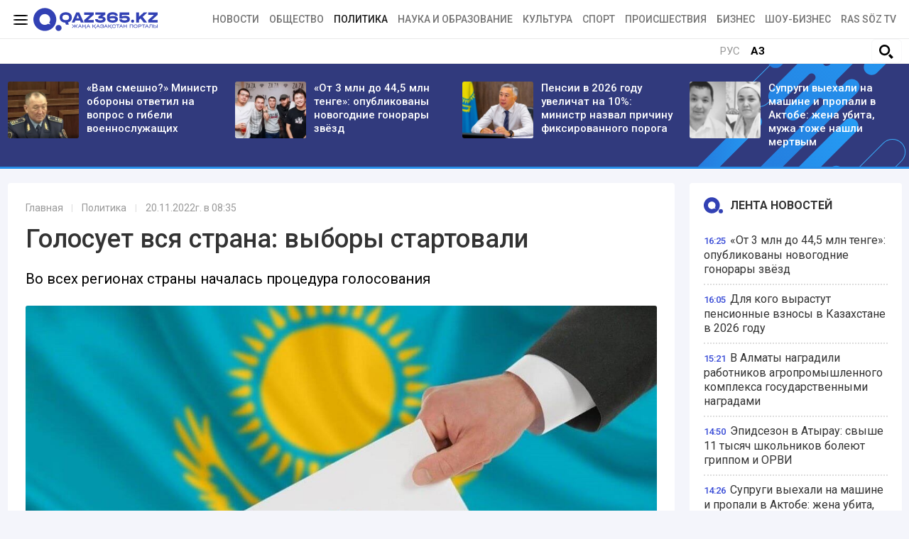

--- FILE ---
content_type: text/html; charset=UTF-8
request_url: https://ru.qaz365.kz/politics/158-prop/
body_size: 12375
content:
<!DOCTYPE html>
<html lang="ru" prefix="og: http://ogp.me/ns#">
<head >
    <title>Голосует вся страна: выборы стартовали</title>
    <meta charset="UTF-8" />
<meta name="description" content="Во всех регионах страны началась процедура голосования" />
<meta name="robots" content="follow, index, max-snippet:-1, max-video-preview:-1, max-image-preview:large" />
<meta property="og:site_name" content="Qaz365.kz" />
<meta property="og:title" content="Голосует вся страна: выборы стартовали" />
<meta property="og:headline" content="Qaz365.kz - портал Нового Казахстана" />
<meta property="og:description" content="Во всех регионах страны началась процедура голосования" />
<meta property="og:url" content="https://ru.qaz365.kz/politics/158-prop/" />
<meta property="og:image" content="https://ru.qaz365.kz/cache/imagine/1200/uploads/news/2022/11/20/6379a34ecf9d7210318983.jpeg" />
<meta property="og:type" content="article" />
<meta property="og:locale" content="ru_RU" />
<meta property="article:tag" content="Президентские выборы 2022, Выборы, Досрочные президентские выборы, Внеочередные выборы президента" />
<meta property="news_keywords" content="Президентские выборы 2022, Выборы, Досрочные президентские выборы, Внеочередные выборы президента" />
<meta property="article:section" content="Политика" />
<meta property="article:published_time" content="2022-11-20T08:35:00+05:00" />
<meta property="article:modified_time" content="2022-11-20T03:41:16+05:00" />
<meta property="og:updated_time" content="2022-11-20T03:41:16+05:00" />
<meta property="twitter:card" content="summary_large_image" />
<meta property="twitter:title" content="Голосует вся страна: выборы стартовали" />
<meta property="twitter:description" content="Во всех регионах страны началась процедура голосования" />
<meta property="og:image:alt" content="Голосует вся страна: выборы стартовали" />
<meta property="twitter:image" content="https://ru.qaz365.kz/cache/imagine/1200/uploads/news/2022/11/20/6379a34ecf9d7210318983.jpeg" />
<meta property="og:image:secure_url" content="https://ru.qaz365.kz/cache/imagine/1200/uploads/news/2022/11/20/6379a34ecf9d7210318983.jpeg" />
<meta property="og:image:width" content="1200" />
<meta property="og:image:height" content="675" />
<meta property="og:image:type" content="image/jpeg" />

    <link rel="canonical" href="https://ru.qaz365.kz/politics/158-prop/"/>

    

    <link rel="apple-touch-icon" sizes="57x57" href="/build/favicons/apple-icon-57x57.png">
    <link rel="apple-touch-icon" sizes="60x60" href="/build/favicons/apple-icon-60x60.png">
    <link rel="apple-touch-icon" sizes="72x72" href="/build/favicons/apple-icon-72x72.png">
    <link rel="apple-touch-icon" sizes="76x76" href="/build/favicons/apple-icon-76x76.png">
    <link rel="apple-touch-icon" sizes="114x114" href="/build/favicons/apple-icon-114x114.png">
    <link rel="apple-touch-icon" sizes="120x120" href="/build/favicons/apple-icon-120x120.png">
    <link rel="apple-touch-icon" sizes="144x144" href="/build/favicons/apple-icon-144x144.png">
    <link rel="apple-touch-icon" sizes="152x152" href="/build/favicons/apple-icon-152x152.png">
    <link rel="apple-touch-icon" sizes="180x180" href="/build/favicons/apple-icon-180x180.png">
    <link rel="icon" type="image/png" sizes="192x192"  href="/build/favicons/android-icon-192x192.png">
    <link rel="icon" type="image/png" sizes="32x32" href="/build/favicons/favicon-32x32.png">
    <link rel="icon" type="image/png" sizes="96x96" href="/build/favicons/favicon-96x96.png">
    <link rel="icon" type="image/png" sizes="16x16" href="/build/favicons/favicon-16x16.png">
    <link rel="manifest" href="/build/favicons/manifest.json">
    <meta name="msapplication-TileColor" content="#ffffff">
    <meta name="msapplication-TileImage" content="/build/favicons/ms-icon-144x144.png">
    <meta name="theme-color" content="#ffffff">

    <meta name="viewport" content="width=device-width, initial-scale=1, shrink-to-fit=no">
    <meta name="google-site-verification" content="MWe34ciauSCHTLb8VyuC4f9siOY54ARYQxcyHYAoTWg" />
    
    <!-- Google tag (gtag.js) -->
<script async src="https://www.googletagmanager.com/gtag/js?id=G-7TDHHTPYBX"></script>
<script>
    window.dataLayer = window.dataLayer || [];
    function gtag(){dataLayer.push(arguments);}
    gtag('js', new Date());

    gtag('config', 'G-7TDHHTPYBX');
</script>    <!-- Yandex.Metrika counter -->
<script type="text/javascript" >
    (function(m,e,t,r,i,k,a){m[i]=m[i]||function(){(m[i].a=m[i].a||[]).push(arguments)};
        m[i].l=1*new Date();
        for (var j = 0; j < document.scripts.length; j++) {if (document.scripts[j].src === r) { return; }}
        k=e.createElement(t),a=e.getElementsByTagName(t)[0],k.async=1,k.src=r,a.parentNode.insertBefore(k,a)})
    (window, document, "script", "https://mc.yandex.ru/metrika/tag.js", "ym");

    ym(90662663, "init", {
        clickmap:true,
        trackLinks:true,
        accurateTrackBounce:true
    });
</script>
<noscript><div><img src="https://mc.yandex.ru/watch/90662663" style="position:absolute; left:-9999px;" alt="" /></div></noscript>
<!-- /Yandex.Metrika counter -->

<!--LiveInternet counter-->
<script>
    new Image().src = "https://counter.yadro.ru/hit?r"+
        escape(document.referrer)+((typeof(screen)=="undefined")?"":
            ";s"+screen.width+"*"+screen.height+"*"+(screen.colorDepth?
                screen.colorDepth:screen.pixelDepth))+";u"+escape(document.URL)+
        ";h"+escape(document.title.substring(0,150))+
        ";"+Math.random();</script>
<!--/LiveInternet-->
                <link rel="stylesheet" href="/build/app.575afd82.css">
        <script charset="UTF-8" src="//web.webpushs.com/js/push/af34942c3c3e1dcc3dbba8effa59d08b_1.js" defer></script>
        <link href="/custom.css?1747847732" type="text/css" rel="stylesheet"/>
        <!--В <head> сайта один раз добавьте код загрузчика-->
        <script>window.yaContextCb = window.yaContextCb || []</script>
        <script src="https://yandex.ru/ads/system/context.js" defer></script>

    

    <link rel="stylesheet" href="/build/news.ef1382c7.css">

                <script type="application/ld+json">{"@context":"https:\/\/schema.org","@type":"WebSite","@id":"https:\/\/ru.qaz365.kz\/#website","url":"https:\/\/ru.qaz365.kz\/","name":"\u0413\u043e\u043b\u043e\u0441\u0443\u0435\u0442 \u0432\u0441\u044f \u0441\u0442\u0440\u0430\u043d\u0430: \u0432\u044b\u0431\u043e\u0440\u044b \u0441\u0442\u0430\u0440\u0442\u043e\u0432\u0430\u043b\u0438","potentialAction":{"@type":"SearchAction","target":"https:\/\/ru.qaz365.kz\/search\/?search_text={search_term_string}","query-input":"required name=search_term_string"}}</script>
        <script type="application/ld+json">{"@context":"https:\/\/schema.org","@type":"Organization","@id":"https:\/\/ru.qaz365.kz\/#organization","name":"Ru.qaz365.kz","email":"info@ru.qaz365.kz","url":"https:\/\/ru.qaz365.kz\/","sameAs":[],"address":{"@type":"PostalAddress","streetAddress":"\u0443\u043b. \u0422\u043e\u0440\u0430\u0439\u0493\u044b\u0440\u043e\u0432 19 \u0430","addressLocality":"\u0433. \u0410\u043b\u043c\u0430\u0442\u044b","addressRegion":"\u0433. \u0410\u043b\u043c\u0430\u0442\u044b","postalCode":"010000","addressCountry":{"@type":"Country","name":"KZ"}},"contactPoint":{"@type":"ContactPoint","telephone":"+7 (701) 9440263","contactType":"technical support"},"logo":{"@type":"ImageObject","url":"https:\/\/ru.qaz365.kz\/build\/images\/qazlogo.png","width":600,"height":110}}</script>
    

    <script type="application/ld+json">{"@context":"https:\/\/schema.org","@type":"NewsArticle","name":"\u0413\u043e\u043b\u043e\u0441\u0443\u0435\u0442 \u0432\u0441\u044f \u0441\u0442\u0440\u0430\u043d\u0430: \u0432\u044b\u0431\u043e\u0440\u044b \u0441\u0442\u0430\u0440\u0442\u043e\u0432\u0430\u043b\u0438","headline":"\u0413\u043e\u043b\u043e\u0441\u0443\u0435\u0442 \u0432\u0441\u044f \u0441\u0442\u0440\u0430\u043d\u0430: \u0432\u044b\u0431\u043e\u0440\u044b \u0441\u0442\u0430\u0440\u0442\u043e\u0432\u0430\u043b\u0438","description":"\u0412\u043e \u0432\u0441\u0435\u0445 \u0440\u0435\u0433\u0438\u043e\u043d\u0430\u0445 \u0441\u0442\u0440\u0430\u043d\u044b \u043d\u0430\u0447\u0430\u043b\u0430\u0441\u044c \u043f\u0440\u043e\u0446\u0435\u0434\u0443\u0440\u0430 \u0433\u043e\u043b\u043e\u0441\u043e\u0432\u0430\u043d\u0438\u044f","articleBody":"\u041f\u0440\u043e\u0446\u0435\u0434\u0443\u0440\u0430 \u0433\u043e\u043b\u043e\u0441\u043e\u0432\u0430\u043d\u0438\u044f \u043d\u0430 \u043e\u0447\u0435\u0440\u0435\u0434\u043d\u044b\u0445 \u0432\u043d\u0435\u043e\u0447\u0435\u0440\u0435\u0434\u043d\u044b\u0445 \u0432\u044b\u0431\u043e\u0440\u0430\u0445 \u041f\u0440\u0435\u0437\u0438\u0434\u0435\u043d\u0442\u0430 \u041a\u0430\u0437\u0430\u0445\u0441\u0442\u0430\u043d\u0430 \u0441\u0442\u0430\u0440\u0442\u043e\u0432\u0430\u043b\u0430 \u0432\u043e \u0432\u0441\u0435\u0445 \u0440\u0435\u0433\u0438\u043e\u043d\u0430\u0445 \u043d\u0430\u0448\u0435\u0439 \u0441\u0442\u0440\u0430\u043d\u044b, \u0441\u043e\u043e\u0431\u0449\u0430\u0435\u0442\u0026nbsp;Qaz365.kz\u0026nbsp;\u0441\u043e \u0441\u0441\u044b\u043b\u043a\u043e\u0439 \u043d\u0430\u0026nbsp;\u041a\u0430\u0437\u0438\u043d\u0444\u043e\u0440\u043c. \u041e\u0431 \u044d\u0442\u043e\u043c \u0440\u0430\u0441\u0441\u043a\u0430\u0437\u0430\u043b \u043d\u0430 \u0431\u0440\u0438\u0444\u0438\u043d\u0433\u0435 \u0432 \u0426\u0418\u041a \u0441\u0435\u043a\u0440\u0435\u0442\u0430\u0440\u044c \u0426\u0435\u043d\u0442\u0440\u0430\u043b\u044c\u043d\u043e\u0439 \u0438\u0437\u0431\u0438\u0440\u0430\u0442\u0435\u043b\u044c\u043d\u043e\u0439 \u043a\u043e\u043c\u0438\u0441\u0441\u0438\u0438 \u041c\u0443\u0445\u0442\u0430\u0440 \u0415\u0440\u043c\u0430\u043d.\r\n\r\n\r\n\u0026ldquo;\u041f\u043e \u0441\u043e\u0441\u0442\u043e\u044f\u043d\u0438\u044e \u043d\u0430 08:00 \u0432\u0440\u0435\u043c\u0435\u043d\u0438 \u0441\u0442\u043e\u043b\u0438\u0446\u044b, \u0441\u043e\u0433\u043b\u0430\u0441\u043d\u043e \u043e\u043f\u0435\u0440\u0430\u0442\u0438\u0432\u043d\u044b\u043c \u0434\u0430\u043d\u043d\u044b\u043c, \u043a\u043e\u0442\u043e\u0440\u044b\u0435 \u043f\u0440\u0435\u0434\u043e\u0441\u0442\u0430\u0432\u043b\u0435\u043d\u044b \u043e\u0431\u043b\u0430\u0441\u0442\u043d\u044b\u043c\u0438 \u0438\u0437\u0431\u0438\u0440\u0430\u0442\u0435\u043b\u044c\u043d\u044b\u043c\u0438 \u043a\u043e\u043c\u0438\u0441\u0441\u0438\u044f\u043c\u0438, \u0430 \u0442\u0430\u043a\u0436\u0435 \u0433\u043e\u0440\u043e\u0434\u043e\u0432 \u0410\u043b\u043c\u0430\u0442\u044b, \u0428\u044b\u043c\u043a\u0435\u043d\u0442\u0430 \u0438 \u0410\u0441\u0442\u0430\u043d\u044b, \u043a \u0433\u043e\u043b\u043e\u0441\u043e\u0432\u0430\u043d\u0438\u044e \u043f\u0440\u0438\u0441\u0442\u0443\u043f\u0438\u043b\u0438 \u0432\u0441\u0435 10033 \u0443\u0447\u0430\u0441\u0442\u043a\u0430 \u043f\u043e \u0441\u0442\u0440\u0430\u043d\u0435, \u0438 17 \u0443\u0447\u0430\u0441\u0442\u043a\u043e\u0432 \u043f\u0440\u0438 \u043f\u0440\u0435\u0434\u0441\u0442\u0430\u0432\u0438\u0442\u0435\u043b\u044c\u0441\u0442\u0432\u0430\u0445 \u0420\u041a \u0432 16 \u0438\u043d\u043e\u0441\u0442\u0440\u0430\u043d\u043d\u044b\u0445 \u0433\u043e\u0441\u0443\u0434\u0430\u0440\u0441\u0442\u0432\u0430\u0445. 51 \u0443\u0447\u0430\u0441\u0442\u043e\u043a \u0437\u0430 \u0440\u0443\u0431\u0435\u0436\u043e\u043c \u043e\u0442\u043a\u0440\u043e\u0435\u0442\u0441\u044f \u0441 \u0443\u0447\u0435\u0442\u043e\u043c \u0440\u0430\u0437\u043d\u0438\u0446\u044b \u0447\u0430\u0441\u043e\u0432\u044b\u0445 \u043f\u043e\u044f\u0441\u043e\u0432. \u0422\u0430\u043a\u0438\u043c \u043e\u0431\u0440\u0430\u0437\u043e\u043c, \u0432 \u043d\u0430\u0441\u0442\u043e\u044f\u0449\u0435\u0435 \u0432\u0440\u0435\u043c\u044f \u0433\u043e\u043b\u043e\u0441\u043e\u0432\u0430\u043d\u0438\u0435 \u043f\u0440\u043e\u0445\u043e\u0434\u0438\u0442 \u043d\u0430 10050 \u0438\u0437\u0431\u0438\u0440\u0430\u0442\u0435\u043b\u044c\u043d\u044b\u0445 \u0443\u0447\u0430\u0441\u0442\u043a\u0430\u0445\u0026rdquo;, \u0026ndash; \u0441\u043e\u043e\u0431\u0449\u0438\u043b \u041c\u0443\u0445\u0442\u0430\u0440 \u0415\u0440\u043c\u0430\u043d\r\n\r\n\r\n19 \u043d\u043e\u044f\u0431\u0440\u044f \u0432\u0026nbsp;\u043f\u043e\u043b\u043d\u043e\u0447\u044c \u043d\u0430\u0447\u0430\u043b\u0441\u044f \u0434\u0435\u043d\u044c \u0442\u0438\u0448\u0438\u043d\u044b \u043f\u0435\u0440\u0435\u0434 \u0434\u043e\u0441\u0440\u043e\u0447\u043d\u044b\u043c\u0438 \u043f\u0440\u0435\u0437\u0438\u0434\u0435\u043d\u0442\u0441\u043a\u0438\u043c\u0438 \u0432\u044b\u0431\u043e\u0440\u0430\u043c\u0438.\u0026nbsp;\u0413\u043e\u043b\u043e\u0441\u043e\u0432\u0430\u043d\u0438\u0435 \u0431\u0443\u0434\u0435\u0442 \u043f\u0440\u043e\u0445\u043e\u0434\u0438\u0442\u044c \u0441 07:00 \u0434\u043e 20:00 \u043f\u043e \u043c\u0435\u0441\u0442\u043d\u043e\u043c\u0443 \u0432\u0440\u0435\u043c\u0435\u043d\u0438.","dateCreated":"2022-11-20T09:35:52+06:00","datePublished":"2022-11-20T08:35:00+05:00","dateModified":"2022-11-20T03:41:16+05:00","articleSection":"\u041f\u043e\u043b\u0438\u0442\u0438\u043a\u0430","publisher":{"@type":"Organization","name":"Ru.qaz365.kz","url":"\/","address":{"@type":"PostalAddress","streetAddress":"\u0443\u043b. \u0422\u043e\u0440\u0430\u0439\u0493\u044b\u0440\u043e\u0432 19 \u0430","addressLocality":"\u0433. \u0410\u043b\u043c\u0430\u0442\u044b","addressRegion":"\u0433. \u0410\u043b\u043c\u0430\u0442\u044b","postalCode":"010000","addressCountry":{"@type":"Country","name":"KZ"}},"contactPoint":{"@type":"ContactPoint","telephone":"+7 (701) 9440263","contactType":"technical support"},"logo":{"@type":"ImageObject","url":"https:\/\/ru.qaz365.kz\/build\/images\/qazlogo.png","width":600,"height":110},"sameAs":[]},"url":"https:\/\/ru.qaz365.kz\/politics\/158-prop\/","mainEntityOfPage":{"@type":"WebPage","@id":"https:\/\/ru.qaz365.kz\/politics\/158-prop\/","name":"\u0413\u043e\u043b\u043e\u0441\u0443\u0435\u0442 \u0432\u0441\u044f \u0441\u0442\u0440\u0430\u043d\u0430: \u0432\u044b\u0431\u043e\u0440\u044b \u0441\u0442\u0430\u0440\u0442\u043e\u0432\u0430\u043b\u0438"},"author":{"@type":"Person","name":"\u0411\u0430\u049b\u044b\u0442 \u0415\u0441\u0435\u0442","url":"https:\/\/ru.qaz365.kz\/author\/2\/"},"image":{"@type":"ImageObject","url":"https:\/\/ru.qaz365.kz\/cache\/imagine\/1200\/uploads\/news\/2022\/11\/20\/6379a34ecf9d7210318983.jpeg","width":1200,"height":675}}</script>
    <script type="application/ld+json">{"@context":"https:\/\/schema.org","@type":"hentry","entry-title":"\u0413\u043e\u043b\u043e\u0441\u0443\u0435\u0442 \u0432\u0441\u044f \u0441\u0442\u0440\u0430\u043d\u0430: \u0432\u044b\u0431\u043e\u0440\u044b \u0441\u0442\u0430\u0440\u0442\u043e\u0432\u0430\u043b\u0438","published":"2022-11-20T08:35:00+05:00","updated":"2022-11-20T03:41:16+05:00"}</script>
    <script type="application/ld+json">{"@context":"https:\/\/schema.org","@type":"BreadcrumbList","itemListElement":[{"@type":"ListItem","position":1,"name":"\u0413\u043b\u0430\u0432\u043d\u0430\u044f","item":{"@id":"https:\/\/ru.qaz365.kz\/"}},{"@type":"ListItem","position":2,"name":"\u041f\u043e\u043b\u0438\u0442\u0438\u043a\u0430","item":{"@id":"https:\/\/ru.qaz365.kz\/politics\/"}},{"@type":"ListItem","position":3,"name":"\u0413\u043e\u043b\u043e\u0441\u0443\u0435\u0442 \u0432\u0441\u044f \u0441\u0442\u0440\u0430\u043d\u0430: \u0432\u044b\u0431\u043e\u0440\u044b \u0441\u0442\u0430\u0440\u0442\u043e\u0432\u0430\u043b\u0438","item":{"@id":"https:\/\/ru.qaz365.kz\/politics\/158-prop\/"}}]}</script>

            <link href="https://ru.qaz365.kz/amp/politics/158-prop/"
          rel="amphtml"/>
        <link rel="preconnect" href="https://fonts.googleapis.com">
    <link rel="preconnect" href="https://fonts.gstatic.com" crossorigin>
    <link href="https://fonts.googleapis.com/css2?family=Roboto:ital,wght@0,400;0,500;0,700;1,400;1,500;1,700&display=swap" rel="stylesheet">
</head>
<body class="">
<header class="header">
    <div class=" --border-bottom">
        <div class="container ">
            <div class="row xl-pt-10 xl-pb-10">
                <div class="col-xl-3 d-flex align-items-center">
                    <a class="menu-bars d-block" title="Меню сайта"
                       onclick="document.getElementById('offCanvasLeftOverlap').classList.add('is-open');document.getElementById('js-off-canvas-overlay').classList.add('is-visible');"

                    ><i><span></span><span></span><span></span></i></a>
                    <a href="/" class="d-block"><img
                                src="/uploads/365-logo.svg"
                                alt="Qaz365.kz логотип"
                                width="175"
                                height="33"
                        ></a>
                </div>
                <div class="col-xl-9 d-flex align-items-center justify-content-end">
                    <nav class="navbar navbar-expand-lg navbar-light ">
    <div class="collapse navbar-collapse" id="navbarSupportedContent">
        <ul class="navbar-nav me-auto mb-2 mb-lg-0">
                            <li class="nav-item d-flex align-items-center justify-content-center">
                    <a class="nav-link xl-pb-0 xl-pt-0 xl-pl-15 nav-link--news "
                                              href="/news/">Новости</a>
                </li>
                            <li class="nav-item d-flex align-items-center justify-content-center">
                    <a class="nav-link xl-pb-0 xl-pt-0 xl-pl-15 nav-link--society "
                                              href="/society/">Общество</a>
                </li>
                            <li class="nav-item d-flex align-items-center justify-content-center">
                    <a class="nav-link xl-pb-0 xl-pt-0 xl-pl-15 nav-link--politics active"
                       aria-current="page"                       href="/politics/">Политика</a>
                </li>
                            <li class="nav-item d-flex align-items-center justify-content-center">
                    <a class="nav-link xl-pb-0 xl-pt-0 xl-pl-15 nav-link--education "
                                              href="/education/">Наука и образование</a>
                </li>
                            <li class="nav-item d-flex align-items-center justify-content-center">
                    <a class="nav-link xl-pb-0 xl-pt-0 xl-pl-15 nav-link--culture "
                                              href="/culture/">Культура</a>
                </li>
                            <li class="nav-item d-flex align-items-center justify-content-center">
                    <a class="nav-link xl-pb-0 xl-pt-0 xl-pl-15 nav-link--sport "
                                              href="/sport/">Спорт</a>
                </li>
                            <li class="nav-item d-flex align-items-center justify-content-center">
                    <a class="nav-link xl-pb-0 xl-pt-0 xl-pl-15 nav-link--incidents "
                                              href="/incidents/">Происшествия</a>
                </li>
                            <li class="nav-item d-flex align-items-center justify-content-center">
                    <a class="nav-link xl-pb-0 xl-pt-0 xl-pl-15 nav-link--business "
                                              href="/business/">Бизнес</a>
                </li>
                        <li class="nav-item d-flex align-items-center justify-content-center">
                <a class="nav-link xl-pb-0 xl-pt-0 xl-pl-15 nav-link--"
                   href="/show-business/">Шоу-бизнес</a>
            </li>
            <li class="nav-item d-flex align-items-center justify-content-center">
                <a class="nav-link xl-pb-0 xl-pt-0 xl-pl-15 nav-link--"
                   href="/tag/video/">Ras söz TV</a>
            </li>
        </ul>
    </div>
</nav>
                    </div>            </div>
        </div>
    </div>
    <div class=" --border-bottom">
        <div class="container ">
            <div class="row">
                <div class="col-10 d-flex align-items-center tag-line xl-pt-10 xl-pb-10">
    </div>                <div class="col-2 d-flex justify-content-center align-items-center">
                    <div class="languages  d-flex justify-content-center align-items-center w-50">
                        <a href="" class="languages__link languages__link--active border-left xl-pl-10">Рус</a>
                        <a href="https://qaz365.kz/" class="languages__link xl-mr-10">Қаз</a>
                    </div>
                    <div class="w-50 text-right">
                        <button type="button" class="btn btn-outline-light" data-bs-toggle="modal"
                                data-bs-target="#searchPopupModal">
                            <img src="/build/images/617e5803be2ba82be4c758dc_iconmonstr-magnifier-3.svg"
                                 alt="Поиск по сайту"
                                 width="20"
                                 height="20"
                            >
                        </button>
                                                                    </div>
                </div>
            </div>

        </div>
    </div>
</header>
<div class="off-canvas position-left" id="offCanvasLeftOverlap">
    <div class="d-flex justify-content-between align-items-center xl-mt-20">
        <div>
        </div>
        <div class="close-button text-center"
             onclick="document.getElementById('offCanvasLeftOverlap').classList.remove('is-open');document.getElementById('js-off-canvas-overlay').classList.remove('is-visible');"
        >
            <span>×</span>
        </div>
    </div>


    <form role="search" method="get" action="/search/" id="sidebarForm"
          class="xl-mt-20 xl-mb-20">
        <input class="searchInput" type="text" name="search_text" autocomplete="off" placeholder="Поиск по сайту"
               title="Поиск">
        <button class="searchBtn" type="button" form="searchModalInput2" title="Пойск по сайту"
                onclick="document.getElementById('sidebarForm').submit();">
            <svg version="1.1" id="Capa_1" xmlns="http://www.w3.org/2000/svg" xmlns:xlink="http://www.w3.org/1999/xlink"
                 x="0px" y="0px" viewBox="0 0 192.904 192.904" style="enable-background:new 0 0 192.904 192.904;"
                 xml:space="preserve">
<path d="M190.707,180.101l-47.078-47.077c11.702-14.072,18.752-32.142,18.752-51.831C162.381,36.423,125.959,0,81.191,0
	C36.422,0,0,36.423,0,81.193c0,44.767,36.422,81.187,81.191,81.187c19.688,0,37.759-7.049,51.831-18.751l47.079,47.078
	c1.464,1.465,3.384,2.197,5.303,2.197c1.919,0,3.839-0.732,5.304-2.197C193.637,187.778,193.637,183.03,190.707,180.101z M15,81.193
	C15,44.694,44.693,15,81.191,15c36.497,0,66.189,29.694,66.189,66.193c0,36.496-29.692,66.187-66.189,66.187
	C44.693,147.38,15,117.689,15,81.193z"></path>
                <g>
                </g>
                <g>
                </g>
                <g>
                </g>
                <g>
                </g>
                <g>
                </g>
                <g>
                </g>
                <g>
                </g>
                <g>
                </g>
                <g>
                </g>
                <g>
                </g>
                <g>
                </g>
                <g>
                </g>
                <g>
                </g>
                <g>
                </g>
                <g>
                </g>
</svg>
        </button>
    </form>


    <ul class="vertical menu align-center side-menu xl-ml-0 xl-pl-0 xs-pl-0">
                            <li class="menu-item"><a
                        href="/news/">Новости</a></li>
                    <li class="menu-item"><a
                        href="/society/">Общество</a></li>
                    <li class="menu-item"><a
                        href="/politics/">Политика</a></li>
                    <li class="menu-item"><a
                        href="/education/">Наука и образование</a></li>
                    <li class="menu-item"><a
                        href="/culture/">Культура</a></li>
                    <li class="menu-item"><a
                        href="/sport/">Спорт</a></li>
                    <li class="menu-item"><a
                        href="/incidents/">Происшествия</a></li>
                    <li class="menu-item"><a
                        href="/business/">Бизнес</a></li>
                <li class="menu-item"><a
                    href="/show-business/">Шоу-бизнес</a></li>
        <li class="menu-item"><a
                    href="/exchange-rate/">Курс валют</a></li>
        <li class="menu-item"><a
                    href="/weather-forecast/">Прогноз погоды</a></li>
        <li class="menu-item"><a
                    href="/baspanaly-bol/">Баспаналы бол!</a></li>
        <li class="menu-item"><a
                    href="/finansovaya-gramotnost/">Финансовая грамотность</a></li>
        <li class="menu-item"><a
                    href="/meditsina/">Медицина</a></li>
        <li class="menu-item"><a
                    href="/zakon-i-poryadok/">Закон и порядок</a></li>
        <li class="menu-item"><a
                    href="/ekonomika/">Экономика</a></li>
    </ul>

    <ul class="side-menu side-menu2 xl-mt-20 xl-pl-0 xs-pl-0">
        <li id="menu-item-22" class="menu-item menu-item-type-post_type menu-item-object-page menu-item-22"><a
                    href="/page/about/">О редакции</a></li>
        <li id="menu-item-21" class="menu-item menu-item-type-post_type menu-item-object-page menu-item-21"><a
                    href="/page/contacts/">Контакты</a></li>
        <li id="menu-item-23"
            class="menu-item menu-item-type-post_type menu-item-object-page menu-item-privacy-policy menu-item-23"><a
                    href="/page/rules/">Правила поведения</a></li>
        <li id="menu-item-24" class="menu-item menu-item-type-post_type menu-item-object-page menu-item-24"><a
                    href="/page/reklama/">Реклама на сайте</a></li>
    </ul>

    
                                                                                                                                                                                                                                                                                                                                    </div>
<div class="js-off-canvas-overlay is-overlay-fixed" id="js-off-canvas-overlay"
     onclick="document.getElementById('offCanvasLeftOverlap').classList.remove('is-open');document.getElementById('js-off-canvas-overlay').classList.remove('is-visible');"
></div>
        <section class="top-line xl-pt-25 xl-pb-25 xl-mb-20">
        <div class="container">
            <div class="row">
                                    <div class="col-3 news">
                        <div class="row">
                            <div class="col-4">
                                <a href="/society/16623-vam-smeshno-ministr-oborony-otvetil-na-vopros-o-gibeli-voennosluzhashchikh/" title="«Вам смешно?» Министр обороны ответил на вопрос о гибели военнослужащих">
                                    <img src="https://ru.qaz365.kz/cache/imagine/300x175/uploads/news/2025/11/20/691f0e7f9cbfe850946665.webp"
                                         width="100"
                                          alt="«Вам смешно?» Министр обороны ответил на вопрос о гибели военнослужащих" class="news__image "></a>
                            </div>
                            <div class="col-8">
                                <a href="/society/16623-vam-smeshno-ministr-oborony-otvetil-na-vopros-o-gibeli-voennosluzhashchikh/"
                                   class="news__link d-block xl-pl-5"
                                   title="«Вам смешно?» Министр обороны ответил на вопрос о гибели военнослужащих"
                                >«Вам смешно?» Министр обороны ответил на вопрос о гибели военнослужащих</a>
                            </div>
                        </div>
                    </div>
                                    <div class="col-3 news">
                        <div class="row">
                            <div class="col-4">
                                <a href="/show-business/16639-ot-3-mln-do-44-5-mln-tenge-opublikovany-novogodnie-gonorary-zviozd/" title="«От 3 млн до 44,5 млн тенге»: опубликованы новогодние гонорары звёзд">
                                    <img src="https://ru.qaz365.kz/cache/imagine/300x175/uploads/news/2025/11/21/69204b668d369233113362.webp"
                                         width="100"
                                          alt="«От 3 млн до 44,5 млн тенге»: опубликованы новогодние гонорары звёзд" class="news__image "></a>
                            </div>
                            <div class="col-8">
                                <a href="/show-business/16639-ot-3-mln-do-44-5-mln-tenge-opublikovany-novogodnie-gonorary-zviozd/"
                                   class="news__link d-block xl-pl-5"
                                   title="«От 3 млн до 44,5 млн тенге»: опубликованы новогодние гонорары звёзд"
                                >«От 3 млн до 44,5 млн тенге»: опубликованы новогодние гонорары звёзд</a>
                            </div>
                        </div>
                    </div>
                                    <div class="col-3 news">
                        <div class="row">
                            <div class="col-4">
                                <a href="/ekonomika/16621-pensii-v-2026-godu-uvelichat-na-10-ministr-nazval-prichinu-fiksirovannogo-poroga/" title="Пенсии в 2026 году увеличат на 10%: министр назвал причину фиксированного порога">
                                    <img src="https://ru.qaz365.kz/cache/imagine/300x175/uploads/news/2025/11/20/691f061ae99b2632527875.jpeg"
                                         width="100"
                                          alt="Пенсии в 2026 году увеличат на 10%: министр назвал причину фиксированного порога" class="news__image "></a>
                            </div>
                            <div class="col-8">
                                <a href="/ekonomika/16621-pensii-v-2026-godu-uvelichat-na-10-ministr-nazval-prichinu-fiksirovannogo-poroga/"
                                   class="news__link d-block xl-pl-5"
                                   title="Пенсии в 2026 году увеличат на 10%: министр назвал причину фиксированного порога"
                                >Пенсии в 2026 году увеличат на 10%: министр назвал причину фиксированного порога</a>
                            </div>
                        </div>
                    </div>
                                    <div class="col-3 news">
                        <div class="row">
                            <div class="col-4">
                                <a href="/incidents/16635-suprugi-vyekhali-na-mashine-i-propali-v-aktobe-zhena-ubita-muzha-tozhe-nashli-mertvym/" title="Супруги выехали на машине и пропали в Актобе: жена убита, мужа тоже нашли мертвым">
                                    <img src="https://ru.qaz365.kz/cache/imagine/300x175/uploads/news/2025/11/21/692030ea49ca7605809188.webp"
                                         width="100"
                                          alt="Супруги выехали на машине и пропали в Актобе: жена убита, мужа тоже нашли мертвым" class="news__image "></a>
                            </div>
                            <div class="col-8">
                                <a href="/incidents/16635-suprugi-vyekhali-na-mashine-i-propali-v-aktobe-zhena-ubita-muzha-tozhe-nashli-mertvym/"
                                   class="news__link d-block xl-pl-5"
                                   title="Супруги выехали на машине и пропали в Актобе: жена убита, мужа тоже нашли мертвым"
                                >Супруги выехали на машине и пропали в Актобе: жена убита, мужа тоже нашли мертвым</a>
                            </div>
                        </div>
                    </div>
                            </div>
        </div>
    </section>

    <div class="news-view  xl-pb-10 xl-mb-20">
        <div class="container xl-pb-40 --border-bottom">
            <div class="row">
                <div class="col-xl-9 ">
                    <div class="news-view__wrapper xl-p-25 xl-pt-20 xl-mb-20"
     data-url="/politics/158-prop/"
     data-title="Голосует вся страна: выборы стартовали"
     data-id="158"
>
    <nav aria-label="breadcrumb xl-pb-15">
        <ol class="breadcrumb">
            <li class="breadcrumb-item">
                <a href="/" class="breadcrumbs__link">Главная</a>
            </li>
            <li class="breadcrumb-item " aria-current="page">Политика</li>
            <li class="breadcrumb-item breadcrumbs__date active" aria-current="page">20.11.2022г.  в 08:35</li>
        </ol>
    </nav>

    <h1 class="news__title xl-pb-15">Голосует вся страна: выборы стартовали</h1>

    <div class="news__extract"><p>Во всех регионах страны началась процедура голосования</p></div>

            <img src="https://ru.qaz365.kz/cache/imagine/1200/uploads/news/2022/11/20/6379a34ecf9d7210318983.jpeg" alt="Голосует вся страна: выборы стартовали" class="news__image xl-mt-10 xl-mb-10">

                    <div class="news__image-caption xl-mb-20 xl-pl-5">gov.kz</div>
            
    
    <div class="xl-ml-40 xl-mr-40 xl-mb-40">
        <div class="news__text xl-mb-40">
            <p>Процедура голосования на очередных внеочередных выборах Президента Казахстана стартовала во всех регионах нашей страны, сообщает&nbsp;<a href="https://ru.qaz365.kz/">Qaz365.kz</a>&nbsp;со ссылкой на&nbsp;<a href="https://www.inform.kz/">Казинформ</a>. Об этом рассказал на брифинге в ЦИК секретарь Центральной избирательной комиссии Мухтар Ерман.</p>

<blockquote>
<p>&ldquo;По состоянию на 08:00 времени столицы, согласно оперативным данным, которые предоставлены областными избирательными комиссиями, а также городов Алматы, Шымкента и Астаны, к голосованию приступили все 10033 участка по стране, и 17 участков при представительствах РК в 16 иностранных государствах. 51 участок за рубежом откроется с учетом разницы часовых поясов. Таким образом, в настоящее время голосование проходит на 10050 избирательных участках&rdquo;, &ndash; сообщил Мухтар Ерман</p>
</blockquote>

<p>19 ноября в&nbsp;полночь начался день тишины перед досрочными президентскими выборами.&nbsp;Голосование будет проходить с 07:00 до 20:00 по местному времени.</p>
        </div>

        
        <div class="undertext-adv">
                        <!--AdFox START-->
            <!--Площадка: Ru.qaz365.kz / * / *-->
            <!--Тип баннера: Desktop | Intext-->
            <!--Расположение: середина страницы-->
            <div id="adfox_1696249398174158"></div>
            <script>
                window.yaContextCb.push(()=>{
                    Ya.adfoxCode.create({
                        ownerId: 1507314,
                        containerId: 'adfox_1696249398174158',
                        params: {
                            pp: 'h',
                            ps: 'gwyq',
                            p2: 'ipjw'
                        }
                    })
                })
            </script>
                    </div>

        <div class="tgtext">
            <p>Подписывайтесь на наш <a href="https://t.me/qaz365kz" target="_blank">Telegram</a>, там самая оперативная информация. Если есть, что сообщить, пишите нам в <a href="tel:+77027812411">WhatsApp</a>.</p>
        </div>

                    <div class="news-author xl-pt-20 xl-pb-20">
                <div class="row">
                    <div class="col-xl-7 d-flex">
                        <img src="https://ru.qaz365.kz/cache/imagine/70x70/uploads/user/2022/11/06/636ce31b3bc37288832572.jpg" alt=""
                             class="news-author__image d-block xl-mr-10">
                        <div>
                            <a href="/author/2/" rel="author"
                               class="news-author__name xl-pr-10 xl-mr-10">Бақыт Есет</a>
                            <p class="news-author__about"></p>
                        </div>
                    </div>
                    <div class="col-xl-3 d-flex align-items-center justify-content-center">
                        <div class="likes likes--158 d-flex align-items-center justify-content-center">
                            <div class="likes-item likes-item--like   d-flex align-items-center justify-content-center"
                                 data-id="158"
                                 data-reaction="1"
                            >0</div>
                            <div class="likes-item likes-item--dislike  d-flex align-items-center justify-content-center"
                                 data-id="158"
                                 data-reaction="5"
                            >0</div>
                        </div>
                    </div>
                </div>
            </div>
            </div>
</div>
<div class="partner-news">
    <script src="https://smi24.kz/js/widget.js?id=8b1ab13db2cba3fc152a" defer></script>
    <div data-smi-widget-id="84"></div>
</div>

<div class="underpartnernews-adv">
            <!--AdFox START-->
        <!--yandex_bake.karipov-->
        <!--Площадка: Qaz365.kz / * / *-->
        <!--Тип баннера: Qaz365 | UnderPartnerNews | Desktop-->
        <!--Расположение: верх страницы-->
        <div id="adfox_172829208530993690-158"></div>
        <script>
            window.yaContextCb.push(()=>{
                Ya.adfoxCode.create({
                    ownerId: 1507314,
                    containerId: 'adfox_172829208530993690-158',
                    params: {
                        pp: 'g',
                        ps: 'gwyn',
                        p2: 'jelg'
                    }
                })
            })
        </script>
    </div>

    <div class="tags xl-mb-40">
                    <a href="/tag/prezidentskie-vybory-2022/"
               class="tags__link xl-mr-10">#Президентские выборы 2022</a>
                    <a href="/tag/vybory/"
               class="tags__link xl-mr-10">#Выборы</a>
                    <a href="/tag/dosrochnye-prezidentskie-vybory/"
               class="tags__link xl-mr-10">#Досрочные президентские выборы</a>
                    <a href="/tag/vneocherednye-vybory-prezidenta/"
               class="tags__link xl-mr-10">#Внеочередные выборы президента</a>
            </div>
                    <div id="next-prev-news" class="next-prev-news">
                        <div class="next-prev-news__wrapper d-flex">
                                                                            <div class="next news xl-pt-20 xl-pb-20 xl-pl-25">
                                <p class="next-prev-tittle">Следующая новость</p>
                                <a href="/politics/159-deistvuiushchii-prezident-sdelal-svoi-vybor/"
                                   rel="dofollow"
                                class="news__link"
                                >
                                    Действующий президент сделал свой выбор
                                </a>
                            </div>
                        
                                                                            <div class="prev news xl-pt-20 xl-pb-20 xl-pr-25">
                                <p class="next-prev-tittle">Предыдущая новость</p>
                                <a href="/politics/157-telekanal-kazakhstan-vedet-priamoi-efir/"
                                   rel="dofollow"
                                   class="news__link"
                                >
                                    Телеканал Казахстан ведет прямой эфир
                                </a>
                            </div>
                                                </div>
                    </div>

                    <div class="next-materials"></div>
                </div>
                <div class="col-xl-3">
                    <div class="lenta">
    <div class="xl-pl-20 xl-pr-20 xl-pt-20 xl-pb-20">
        <h3 class="lenta__title d-flex align-items-center xl-pb-20 xl-pl-10">Лента новостей</h3>

                    <div class="xl-mb-10 xl-pb-10 --border-bottom">
                <span class="lenta__date">16:25</span>&nbsp;
                <a href="/show-business/16639-ot-3-mln-do-44-5-mln-tenge-opublikovany-novogodnie-gonorary-zviozd/"
                   class="lenta__link  ">«От 3 млн до 44,5 млн тенге»: опубликованы новогодние гонорары звёзд</a>
                                            </div>
                    <div class="xl-mb-10 xl-pb-10 --border-bottom">
                <span class="lenta__date">16:05</span>&nbsp;
                <a href="/ekonomika/16638-dlia-kogo-vyrastut-pensionnye-vznosy-v-kazakhstane-v-2026-godu/"
                   class="lenta__link  ">Для кого вырастут пенсионные взносы в Казахстане в 2026 году</a>
                                            </div>
                    <div class="xl-mb-10 xl-pb-10 --border-bottom">
                <span class="lenta__date">15:21</span>&nbsp;
                <a href="/news/16637-v-almaty-nagradili-rabotnikov-agropromyshlennogo-kompleksa-gosudarstvennymi-nagradami/"
                   class="lenta__link  ">В Алматы наградили работников агропромышленного комплекса государственными наградами</a>
                                            </div>
                    <div class="xl-mb-10 xl-pb-10 --border-bottom">
                <span class="lenta__date">14:50</span>&nbsp;
                <a href="/meditsina/16636-epidsezon-v-atyrau-svyshe-11-tysiach-shkolnikov-boleiut-grippom-i-orvi/"
                   class="lenta__link  ">Эпидсезон в Атырау: свыше 11 тысяч школьников болеют гриппом и ОРВИ</a>
                                            </div>
                    <div class="xl-mb-10 xl-pb-10 --border-bottom">
                <span class="lenta__date">14:26</span>&nbsp;
                <a href="/incidents/16635-suprugi-vyekhali-na-mashine-i-propali-v-aktobe-zhena-ubita-muzha-tozhe-nashli-mertvym/"
                   class="lenta__link  ">Супруги выехали на машине и пропали в Актобе: жена убита, мужа тоже нашли мертвым</a>
                                            </div>
                    <div class="xl-mb-10 xl-pb-10 --border-bottom">
                <span class="lenta__date">13:56</span>&nbsp;
                <a href="/politics/16634-ia-ne-narushala-zakon-bloger-aida-dzheksenova-vyigrala-proverku-posle-posta-o-timati/"
                   class="lenta__link  ">«Я не нарушала закон»: блогер Аида Джексенова выиграла проверку после поста о Тимати</a>
                                            </div>
                    <div class="xl-mb-10 xl-pb-10 --border-bottom">
                <span class="lenta__date">13:01</span>&nbsp;
                <a href="/ekonomika/16633-spros-na-avtokredity-v-kazakhstane-vyros-na-fone-padeniia-interesa-k-ipoteke/"
                   class="lenta__link  ">Спрос на автокредиты в Казахстане вырос на фоне падения интереса к ипотеке</a>
                                            </div>
                    <div class="xl-mb-10 xl-pb-10 --border-bottom">
                <span class="lenta__date">12:33</span>&nbsp;
                <a href="/news/16632-dva-zhitelia-kazakhstana-dva-goda-budut-ezhemesiachno-vyplachivat-po-90-tysiach-tenge/"
                   class="lenta__link  ">Два жителя Казахстана два года будут ежемесячно выплачивать по 90 тысяч тенге</a>
                                            </div>
                    <div class="xl-mb-10 xl-pb-10 --border-bottom">
                <span class="lenta__date">11:50</span>&nbsp;
                <a href="/show-business/16631-ia-otdala-sebia-bogu-nurgul-nugmanova-rasskazala-chto-otkazalas-lechitsia-ot-raka/"
                   class="lenta__link  ">«Я отдала себя Богу»: Нургуль Нугманова рассказала, что отказалась лечиться от рака</a>
                                            </div>
                    <div class="xl-mb-10 xl-pb-10 --border-bottom">
                <span class="lenta__date">11:32</span>&nbsp;
                <a href="/meditsina/16630-v-kazakhstane-zakrylis-sotni-protsedurnykh-kabinetov-posle-masshtabnykh-proverok/"
                   class="lenta__link  ">В Казахстане закрылись сотни процедурных кабинетов после масштабных проверок</a>
                                            </div>
                    <div class="xl-mb-10 xl-pb-10 --border-bottom">
                <span class="lenta__date">11:08</span>&nbsp;
                <a href="/ekonomika/16629-nazvany-razmery-posobii-na-rozhdenie-i-po-ukhodu-za-rebionkom-v-kazakhstane/"
                   class="lenta__link  ">Названы размеры пособий на рождение и по уходу за ребёнком в Казахстане</a>
                                            </div>
                    <div class="xl-mb-10 xl-pb-10 --border-bottom">
                <span class="lenta__date">10:04</span>&nbsp;
                <a href="/meditsina/16628-my-riskuem-kazhdyi-den-feldshery-astany-pozhalovalis-na-nizkie-zarplaty-i-otsutstvie-sotspodderzhki/"
                   class="lenta__link  ">«Мы рискуем каждый день»: фельдшеры Астаны пожаловались на низкие зарплаты и отсутствие соцподдержки</a>
                                            </div>
                    <div class="xl-mb-10 xl-pb-10 --border-bottom">
                <span class="lenta__date">09:21</span>&nbsp;
                <a href="/society/16627-na-vostoke-opredelili-chetyre-kliuchevykh-napravleniia-razvitiia-turizma/"
                   class="lenta__link  ">На востоке определили четыре ключевых направления развития туризма</a>
                                            </div>
                    <div class="xl-mb-10 xl-pb-10 --border-bottom">
                <span class="lenta__date">вчера, 22:34</span>&nbsp;
                <a href="/culture/16626-v-pavlodare-razrushaetsia-dom-muzei-dmitriia-bagaeva/"
                   class="lenta__link lenta__link--bold ">В Павлодаре разрушается дом-музей Дмитрия Багаева</a>
                                            </div>
                    <div class="xl-mb-10 xl-pb-10 --border-bottom">
                <span class="lenta__date">вчера, 19:50</span>&nbsp;
                <a href="/society/16625-platnye-parkovki-v-astane-i-almaty-otmeniaiut/"
                   class="lenta__link lenta__link--bold ">Частные платные парковки в Астане и Алматы отменяют</a>
                                            </div>
                    <div class="xl-mb-10 xl-pb-10 --border-bottom">
                <span class="lenta__date">вчера, 18:04</span>&nbsp;
                <a href="/ekonomika/16617-kazakhstan-narastil-proizvodstvo-topliva-benzin-i-dizel-pokazyvaiut-uverennyi-rost/"
                   class="lenta__link  ">Казахстан нарастил производство топлива: бензин и дизель показывают уверенный рост</a>
                                            </div>
                    <div class="xl-mb-10 xl-pb-10 --border-bottom">
                <span class="lenta__date">вчера, 18:02</span>&nbsp;
                <a href="/incidents/16624-eshchio-odnu-postradavshuiu-v-strashnom-pozhare-dostavili-na-vertoliote-v-shymkent/"
                   class="lenta__link  ">Ещё одну пострадавшую в страшном пожаре доставили на вертолёте в Шымкент</a>
                                            </div>
                    <div class="xl-mb-10 xl-pb-10 --border-bottom">
                <span class="lenta__date">вчера, 17:47</span>&nbsp;
                <a href="/society/16623-vam-smeshno-ministr-oborony-otvetil-na-vopros-o-gibeli-voennosluzhashchikh/"
                   class="lenta__link lenta__link--bold ">«Вам смешно?» Министр обороны ответил на вопрос о гибели военнослужащих</a>
                                            </div>
                    <div class="xl-mb-10 xl-pb-10 --border-bottom">
                <span class="lenta__date">вчера, 17:40</span>&nbsp;
                <a href="/education/16622-kazakhstanskie-uchionye-sdelali-nauchnyi-proryv-v-issledovanii-raboty-serdtsa/"
                   class="lenta__link  ">Казахстанские учёные сделали научный прорыв в исследовании работы сердца</a>
                                            </div>
                    <div class="xl-mb-10 xl-pb-10 --border-bottom">
                <span class="lenta__date">вчера, 17:15</span>&nbsp;
                <a href="/ekonomika/16621-pensii-v-2026-godu-uvelichat-na-10-ministr-nazval-prichinu-fiksirovannogo-poroga/"
                   class="lenta__link  ">Пенсии в 2026 году увеличат на 10%: министр назвал причину фиксированного порога</a>
                                            </div>
        
        <a href="/all/news/" class="d-inline-block lenta__more xl-mt-10 ">Все новости →</a>
    </div>
</div>
                </div>
            </div>
        </div>
    </div>

    <div id="js-next-materials" style="display:none;" data-urls="[&quot;\/zakon-i-poryadok\/16614-obnovlennye-pdd-v-kazakhstane-chto-vazhno-znat-kazhdomu-voditeliu\/?infinity=1&quot;,&quot;\/society\/16625-platnye-parkovki-v-astane-i-almaty-otmeniaiut\/?infinity=1&quot;,&quot;\/politics\/16603-rosiiskaia-skrytaia-sila-mozhet-legko-otodvinut-kazakhskii-parlament-deputat\/?infinity=1&quot;,&quot;\/show-business\/16612-dolg-v-million-dollarov-baian-alaguzova-rasskazala-kak-perezhila-samyi-tiazhelyi-period\/?infinity=1&quot;,&quot;\/society\/16623-vam-smeshno-ministr-oborony-otvetil-na-vopros-o-gibeli-voennosluzhashchikh\/?infinity=1&quot;]"></div>

<footer class="footer xl-pt-20 xl-pb-40">
    <div class="container">
        <div class="row">
            <div class="col-xl-5">
                <div class="copyright xl-mb-20 xl-pr-20">
                    &copy;2025. Все права защищены. <br/>
                    Информационное агентство  "Qaz365.kz"
                </div>
                <div class="copyright xl-pr-20">
                    <p>Свидетельство о постановке на учет периодического печатного издания, информационного агентства и сетевого издания №KZ17VPY00057729 от 28.10.2022 г. Выдано Комитетом информации Министерства информации и общественного развития Республики Казахстан.</p>
                </div>
            </div>
            <div class="col-xl-7">
                <div class="row">
                    <div class="col-xl-3">
                        <div class="menu">
    <h3 class="footer__title xl-mb-10">Рубрики</h3>

    <ul class="menu-list">
                    <li class="menu-item">
                <a href="/news/" class="menu-item__link">Новости</a>
            </li>
                    <li class="menu-item">
                <a href="/society/" class="menu-item__link">Общество</a>
            </li>
                    <li class="menu-item">
                <a href="/politics/" class="menu-item__link">Политика</a>
            </li>
                    <li class="menu-item">
                <a href="/education/" class="menu-item__link">Наука и образование</a>
            </li>
                    <li class="menu-item">
                <a href="/culture/" class="menu-item__link">Культура</a>
            </li>
                    <li class="menu-item">
                <a href="/sport/" class="menu-item__link">Спорт</a>
            </li>
                    <li class="menu-item">
                <a href="/incidents/" class="menu-item__link">Происшествия</a>
            </li>
                    <li class="menu-item">
                <a href="/business/" class="menu-item__link">Бизнес</a>
            </li>
            </ul>
</div>
                    </div>
                    <div class="col-xl-4">
                        <div class="menu">
                            <h3 class="footer__title xl-mb-10">Редакция</h3>

                            <ul class="menu-list">
                                <li class="menu-item">
                                    <a href="/page/about/"
                                       class="menu-item__link">О редакции</a>
                                </li>
                                <li class="menu-item">
                                    <a href="/page/editors-privacy/"
                                       class="menu-item__link">Политика редакции</a>
                                </li>
                                <li class="menu-item">
                                    <a href="/page/rules/"
                                       class="menu-item__link">Правила поведения</a>
                                </li>
                                <li class="menu-item">
                                    <a href="https://qaz365.kz/qaz365-price.pdf"
                                       class="menu-item__link">Реклама на сайте</a>
                                </li>
                                <li class="menu-item">
                                    <a href="/page/contacts/"
                                       class="menu-item__link">Контакты</a>
                                </li>
                            </ul>
                        </div>
                 <a class="partdiv" title="Новости Астаны" target="_blank" href="https://astanatv.kz/ru/" style="color: #fff;font-size: 1px; text-decoration: none;position: absolute; top: -70px;" rel="dofollow">Новости Астаны</a>
                    </div>
                    <div class="col-xl-5">
                        <h3 class="footer__title xl-mb-20">Мы в социальных сетях</h3>

                        <div class="footer-social">
                            <a class="partdiv" title="Новости спорта" target="_blank" href="https://offside.kz/" style="color: #fff;font-size: 1px; text-decoration: none;position: absolute; top: -70px;" rel="dofollow">Новости спорта Казахстана</a>
                            <a href="https://www.facebook.com/qaz365kz/" class="xl-p-10 xl-pl-0">
                                <img src="/build/images/6183c2e7541d5d6ceae8a2d9_fb-liter.svg"
                                     width="21"
                                     class="icon"
                                     alt="fb"></a>
                            <a href="https://www.instagram.com/qaz365.kz/" class="xl-p-10 ">
                                <img src="/build/images/6183c2e7421dc448aa547f02_insta-liter.svg"
                                     width="21"
                                     class="icon"
                                     alt="insta"></a>
                            <a href="https://www.tiktok.com/@qaz365kz" class="xl-p-10 ">
                                <img src="/tiktok-logo.svg"
                                     width="21"
                                     class="icon"
                                     alt="insta"></a>
                            <a href="https://www.youtube.com/@qaz365kz" class="xl-p-10 ">
                                <img src="/build/images/6183c2e7e5841015eee342d0_youtube-liter.svg"
                                     width="21"
                                     class="icon"
                                     alt="insta"></a>
                            <a href="https://t.me/qaz365kz" class="xl-p-10 ">
                                <img src="/build/images/6183c2e72582de49d73c1f72_telegram-liter.svg"
                                     width="21"
                                     class="icon"
                                     alt="insta"></a>
                            <a href="tel:+77027812411" class="xl-p-10 ">
                                <img src="/build/images/6183c2e7d889ebe73e4bfe78_phone-liter.svg"
                                     width="21"
                                     class="icon"
                                     alt="insta"></a>
                            <!--LiveInternet logo--><a href="https://www.liveinternet.ru/click"
                                                       target="_blank"><img src="https://counter.yadro.ru/logo?45.11"
                                                                            title="LiveInternet"
                                                                            alt="" style="border:0" width="31" height="31"/></a><!--/LiveInternet-->
                        </div>
                        <!-- Yandex.RTB R-A-3602669-2 -->
                        <script>
                            window.yaContextCb.push(() => {
                                Ya.Context.AdvManager.render({
                                    "blockId": "R-A-3602669-2",
                                    "type": "floorAd",
                                    "platform": "touch"
                                })
                            })
                        </script>
                    </div>
                </div>
            </div>
        </div>
    </div>
</footer>
<div class="modal fade" id="searchPopupModal" tabindex="-1" aria-hidden="true">
    <div class="modal-dialog modal-lg">
        <div class="modal-content">
            <div class="modal-header">
                <h5 class="modal-title" id="exampleModalLabel">Поиск по сайту</h5>
                <button type="button" class="btn-close" data-bs-dismiss="modal" aria-label="Close"></button>
            </div>
            <div class="modal-body">
                <form class="form" action="/search/">
                    <div class="row g-3 align-items-end">
                        <div class="col-10">
                            <label for="inputSearch" class="form-label">Текст для поиска</label>
                            <input type="text" class="form-control" id="inputSearch" aria-describedby="inputSearchHelp" name="search_text">
                        </div>
                        <div class="col-2">
                            <div class="d-grid gap-2">
                                <button type="submit" class="btn btn- btn-primary">Поиск</button>
                            </div>
                        </div>
                    </div>
                </form>
            </div>
        </div>
    </div>
</div>

        <script src="/build/runtime.2816be4a.js" defer></script><script src="/build/755.6752b871.js" defer></script><script src="/build/138.48081329.js" defer></script><script src="/build/app.5042b699.js" defer></script>


    <script src="/build/news.f58c133d.js" defer></script>
</body>
</html>

--- FILE ---
content_type: text/css
request_url: https://ru.qaz365.kz/custom.css?1747847732
body_size: 3901
content:
img.news-author__image.d-block.xl-mr-10 {
    border: 1px solid #ddd;
    margin-top: -3px;
}
.news-view__wrapper.xl-p-25.xl-pt-20.xl-mb-20 .xl-ml-40.xl-mr-40.xl-mb-40 {
    padding-bottom: 0;
    margin-bottom: 0;
}
.category.xl-p-20.xl-pt-20.xl-mb-20 {
    margin: 0;
}
/*section.last-section.xl-pb-20 {*/
/*    margin-bottom: 0;*/
/*    padding-bottom: 0;*/
/*}*/
.lenta {
    margin-bottom: 20px;
}
.header .languages .border-left {
    border-left: 0px solid #ccc!important;
    margin-right: 15px;
}
.col-10.d-flex.align-items-center.tag-line.xl-pt-10.xl-pb-10 {
    width: 75%;
}

#offCanvasLeftOverlap .close-button {
    margin-top: 30px;
}
a.block-section__link-all {
    position: absolute;
    right: 12px;
    top: -48px;
    color: #3649d6;
    text-decoration: none;
    font-weight: 500;
}
.image-adv img {
    border-radius: 50%!important;
    width: 300px!important;
}

.image-adv {
    text-align: center;
    margin: 35px 0;
}

figcaption {
    color: #777;
    font-size: 14px;
}
.col-xl-3.d-flex.align-items-center {
    width: 18%;
}
.top-second__title {
    color: #333;
    font-size: 20px!important;
    font-weight: 700;
    line-height: 120%;
    text-decoration: none;
}
.top-second h3 {
    line-height: 105%!important;
}
.col-xl-9.d-flex.align-items-center.justify-content-end {
    width: 82%;
}
.category.xl-p-20.xl-pt-20.xl-mb-20 .row {
    position: relative;
}
.lastnews-tittle-div {
    padding-right: 5px;
}
.col-2.d-flex.justify-content-center.align-items-center {
    width: 25%;
}
a.secondary-mmenu {
    font-size: 15px;
    text-transform: uppercase;
    font-weight: 700;
    margin-right: 10px;
    padding-right: 10px;
    text-decoration: none;
    color: #000;
    font-family: Gilroy,sans-serif;
    border-right: 1px solid #ccc;
}
.adv-top {
    padding: 20px;
    background: rgba(49,64,180,.05);
    border-bottom: 1px solid #ddd;
}
.top-adv-div {
    margin-bottom: 20px;
}
.adv-sidebar {
    padding: 20px;
    background: #fff;
    border-bottom: 20px solid rgba(49,64,180,.05);
}
.adv-undertext {
    padding: 20px;
    background: #fff;
    margin-bottom: 20px;
}
.news-category .heading__title:before {
    background-image: url(/build/favicons/apple-icon-60x60.png)!important;
    background-repeat: no-repeat;
    background-size: contain;
    content: "";
    display: inline-block;
    height: 34px!important;
    left: -10px;
    position: relative;
    top: 11px!important;
    width: 33px;
}
.info-footer {
    margin-top: 15px;
}

.info-footer a {
    color: #000;
    font-size: 1.2rem;
}
blockquote {
    background-image: url(https://qaz365.kz/tsitat.svg);
    padding: 20px 100px 20px 20px;
    background-position: 123% 50%;
    background-repeat: no-repeat;
    background-size: 300px;
    background-color: #f7f7f7;
    margin: 20px 0;
    border-radius: 3px;
    font-weight: 500;
}
.news-view .news__text {
    font-family: 'Roboto', sans-serif!important;
}
body {
    font-family: 'Roboto', sans-serif!important;
}
.lenta__link {
    font-weight: 400!important;
}
.news-view .news__text img {
    max-width: 100%;
    height: auto;
}
.next-prev-news .news__link {
    font-family: 'Roboto', sans-serif!important;
}
.next-prev-news .next-prev-tittle {
    font-family: 'Roboto', sans-serif!important;
}
.next.news.xl-pt-20.xl-pb-20.xl-pl-25 {
    width: 50%;
}

.prev.news.xl-pt-20.xl-pb-20.xl-pr-25 {
    width: 50%;
}
.news-view .news__extract {
    font-family: 'Roboto', sans-serif!important;
}
.news-view .news-author__name, .news-view .news-author__name:hover {
    font-family: 'Roboto', sans-serif!important;
}
.news-view .tags__link {
    font-family: 'Roboto', sans-serif!important;
}
.prev.news.xl-pt-20.xl-pb-20.xl-pr-25 {
    padding-left: 30px;
}
div#next-prev-news {
    margin: 0px 0 20px;
}
.news-view .news__title {
    font-family: 'Roboto', sans-serif!important;
    letter-spacing: 0px!important;
}
.page__content {
    font-size: 18px;
    line-height: 146%;
}

h1.heading__title.xl-pl-10 {
    padding: 0 0 1px 0px;
}
.heading.d-flex.align-items-center {
    margin-left: 10px;
}
section.page.xl-pt-20 .container {
    background: #fff;
    padding: 30px;
    border-radius: 4px;
}

section.page.xl-pt-20 {
    margin: 10px 0 20px;
}

a.tag-line__link.xl-pr-15 {font-family: 'Roboto', sans-serif!important;}
.top-number-div .news-wrapper {
    min-height: 345px!important;
}
a.lenta__link.lenta__link--bold {
    font-weight: 500!important;
}
a.lenta__link.lenta__link--bold {
    background: none;
    color: #333;
}
a.top-second__title.xl-pb-10 {
    font-family: 'Roboto', sans-serif!important;
}

.top-second__extract.xl-pb-20 {
    font-family: 'Roboto', sans-serif!important;
}

.news__extract.xl-mb-10 {
    font-family: 'Roboto', sans-serif!important;
}

a.d-block.news__more.xl-p-5.xl-pl-15.xl-pr-15 {
    font-family: 'Roboto', sans-serif!important;
}
a.news__link.d-block {
    font-family: 'Roboto', sans-serif!important;
}

span.news__date.xl-mr-10 {
    font-family: 'Roboto', sans-serif!important;
}

.news-description__text {
}

.news-category .news-description p, .news-category .news-description__text {
    font-family: 'Roboto', sans-serif!important;
}
a.menu-item__link {
    font-family: 'Roboto', sans-serif!important;
}
.copyright.xl-mb-20.xl-pr-20 {
    font-family: 'Roboto', sans-serif!important;
}
a.d-block.news__category {
    font-family: 'Roboto', sans-serif!important;
}

.top-second__today.xl-pt-20 {
    font-family: 'Roboto', sans-serif!important;
}
a.news__link {
    font-family: 'Roboto', sans-serif!important;
}
/*.last-section .category .news__image--small {*/
/*    height: 70px!important;*/
/*    width: 100px;*/
/*    margin-left: 15px;*/
/*}*/
.news-view .news__text .other-news {
    background-color: #fff!important;
}
.breadcrumb-item+.breadcrumb-item:before {
    color: #ddd!important;
    font-size: 12px;
}
li.breadcrumb-item {
    color: #999;
    font-weight: 400;
}
li.breadcrumb-item.breadcrumbs__date.active {
    color: #999;
}
.news__text.xl-mb-40 {
    margin-top: 20px;
}
a.breadcrumbs__link {
    color: #bbb!important;
    font-family: 'Roboto', sans-serif!important;
    font-weight: 400;
}
.news-view__wrapper.xl-p-25.xl-pt-20.xl-mb-20 {
    padding-top: 25px;
}
.last-section .category__title:before {
    background-image: url(/uploads/365-ic.svg)!important;
}
.news__image-caption.xl-mb-20.xl-pl-5 {
    margin: 5px 0;
}
.lenta__title:before {
    background-image: url(/uploads/365-ic.svg)!important;;
}
a.languages__link.xl-mr-10 {
    color: #000;
    font-weight: 600;
}
a.languages__link.languages__link--active.border-left.xl-pl-10 {
    font-weight: 400;
    color: #999;
}
.footer .copyright, .footer__title {
    color: #aaa;
    font-family: 'Roboto', sans-serif!important;
}
.tgtext p {
    font-size: 18px;
    line-height: 145%;
}
.undertext-adv {
    margin-bottom: 30px;
    text-align: center;
}

.tgtext {
    margin-bottom: 25px;
    margin-top: 0;
}
span.news__views.d-block {
    display: none!important;
}
.news__text.xl-mb-40 li {
    margin-bottom: 15px;
}
a.breadcrumbs__link {
    color: #999!important;
}
.news-view__wrapper.xl-p-25.xl-pt-20.xl-mb-20 iframe {
    max-width: 100%;
}
.news__social {
    margin-bottom: 30px;
}
.partner-news {
    background: #fff;
    padding: 20px;
    margin-bottom: 20px;
}
h1.images__title.d-flex.align-items-center.xl-pb-20.xl-pl-10 a {
    color: #fff;
    text-decoration: none;
}
blockquote strong {
    font-weight: 500;
}
div#tdsAdContainer {
    top: 0!important;
}
img.news__image.xl-mt-10.xl-mb-10:first-child img {
    aspect-ratio: 16/9;
    width: 100%;
    -o-object-fit: cover;
    object-fit: cover;
    -o-object-position: left;
    object-position: left;
}
img.news__image.xl-mt-10.xl-mb-10 {
    width: 100% !important;
    max-width: 890px;
    height: auto !important;
}
.partner-news {
    min-height: 630px;
}
.underpartnernews-adv {
    text-align: center;
    padding: 0px 0 20px;
}
@media only screen and (max-width: 600px) {

    .news-view .news__title {
        font-size: 24px!important;
    }
    a.block-section__link-all {
        top: -30px!important;
    }
    .undertext-adv {
        margin-bottom: 20px!important;
    }
    div#offCanvasLeftOverlap form#sidebarForm {
        margin: 20px 0;
    }
    .adv-top {
        padding: 10px 10px 5px!important;
        background: rgba(49,64,180,.05);
        border-bottom: 0px solid #ddd!important;
    }
    .lastnews-tittle-div {
        width: 70%;
    }

    .lastnews-pic-div {
        width: 30%;
    }
    .last-section .category .news__extract {
        color: #555!important;
        font-size: 14px!important;
        font-weight: 400;
        line-height: 125%;
    }
    .news-author.xl-pt-20.xl-pb-20 .col-xl-3.d-flex.align-items-center.justify-content-center {
        width: 100%;
    }
    .top-adv-div {
        text-align: center;
        margin: 15px 0 0px 0px!important;
    }
    .last-section .category .news__image--small {
        height: 60px!important;
        width: 100%!important;
    }
    .last-section .category .news__link--first {
        font-size: 18px!important;
    }
    .last-section .category .news__link {
        letter-spacing: -.2px!important;
        line-height: 130%!important;
    }
    .news-view.xl-pb-10.xl-mb-20 .top-adv-div {
        margin: 0px 0px 17px 0!important;
    }
    .tgtext {
        margin-top: 0!important;
        background: #f5f5f5;
        margin-bottom: 20px;
        padding: 15px 15px 5px;
        border-radius: 10px;
    }
    .intext-adv-div {
        background: #f0f0f0;
        box-shadow: 0px 0px 10px -8px #999 inset;
        margin: 10px -15px 20px;
        padding: 10px;
        text-align: center;
        min-height: 270px;
    }
    footer.footer.xl-pt-20.xl-pb-40 .row {
        display: block;
    }
    .news__text.xl-mb-40 {
        margin-top: 20px;
    }
    .tgtext p {
        font-size: 14px!important;
        line-height: 136%!important;
    }
    .col-2 {
        flex: 0 0 auto;
        width: 100%!important;
    }
    .intext-adv {
        margin-bottom: 20px;
        display: inline-block;
    }
    .news-view .news__extract {
        font-size: 17px!important;
    }
    .col-xl-9 {
        margin: 0;
        padding: 0;
    }
    .news-view__wrapper.xl-p-25.xl-pt-20.xl-mb-20 {
        padding: 15px 15px 0px 15px;
    }
    .news__social iframe {
        width: 100%!important;
    }
    .news-view.xl-pb-10.xl-mb-20 {
        margin-top: 5px;
    }
    .other-news {
        width: 100%!important;
        margin: 20px 0 25px 0!important;
        position: initial;
        padding: 15px 15px 10px 10px!important;
        border-radius: 4px!important;
    }
    .news-view .news__image-caption {
        font-size: 13px;
        font-weight: 300!important;
        font-family: 'Roboto', sans-serif!important;
    }
    .tags.xl-mb-40 {
        margin: 15px 0;
        padding: 15px;
        background: #fff;
    }
    .partner-news {
        background: #fff;
        padding: 20px 10px 20px 10px!important;
        margin-bottom: 15px!important;
        min-height: 660px;
    }
    .underpartnernews-adv {
        text-align: center;
        min-height: 100px;
        padding: 0!important;
    }
    a.tags__link.xl-mr-10 {
        font-size: 13px;
        margin-right: 22px;
        color: #777;
        display: inline-block;
    }
    .news-author.xl-pt-20.xl-pb-20 {
        background: rgba(49,64,180,.05);
        padding: 15px;
        margin: 0;
        border: 0;
    }
    .col-xl-2.d-flex.align-items-center.justify-content-center {
        display: inline!important;
        float: right!important;
        text-align: center;
        margin: 20px 0;
    }

    .col-xl-7.d-flex {
        display: block!important;
        text-align: center;
    }

    img.news-author__image.d-block.xl-mr-10 {
        margin: auto;
    }
    section.last-section.xl-pb-20 .category.xl-p-20.xl-pt-20.xl-mb-20 {
        padding: 15px;
    }
    h3.category__title.d-flex.align-items-center.xl-pb-20.xl-pl-10 {
        padding: 5px 10px;
    }
    .last-section .category .news__image--big {
        height: 200px!important;
        width: 100%;
    }
    .news.xl-mb-15 {
        margin: 20px 0;
        border-bottom: 1px solid #eee;
        padding-bottom: 20px;
    }
    div#next-prev-news {
        margin: 20px 0;
    }
    .next.news.xl-pt-20.xl-pb-20.xl-pl-25 {
        padding: 15px 15px 0px 15px;
        width: 100%;
    }

    .prev.news.xl-pt-20.xl-pb-20.xl-pr-25 {
        width: 100%;
        padding: 15px;
    }
    .topadv-div {
        min-height: 260px;
    }
    .next-prev-news__wrapper.d-flex {
        display: block!important;
    }
    blockquote {
        background-image: url(https://qaz365.kz/tsitat.svg);
        padding: 15px!important;
        background-position: 118% 100%!important;
        background-size: 110px!important;
        background-color: #f7f7f7;
    }
    blockquote p {
        margin: 0;
    }
    ol.breadcrumb {
        font-size: 12px;
        font-family: 'Roboto', sans-serif!important;
        font-weight: 400;
    }
    .col-xl-3.d-flex.align-items-center {
        padding: 10px;
    }
    .col-2.d-flex.justify-content-center.align-items-center {
        display: block!important;
    }

    .w-50.text-right {
        float: right;
    }

    .languages.d-flex.justify-content-center.align-items-center.w-50 {
        float: left;
        width: 20%!important;
        padding: 8px;
        margin-left: 10px;
    }

    a.languages__link.xl-mr-10 {
        margin-right: 10px;
    }

    a.languages__link.languages__link--active.border-left.xl-pl-10 {padding-left: 10px;}
    button.btn.btn-outline-light {
        border: 0;
        padding: 5px;
    }
    .top-number-div {
        width: 100%;
        overflow: scroll;
        padding: 10px 0 0;
    }
    .col-xl-3.news {
        padding: 0px 0px 0px 10px!important;
    }

    .top-number-div .row {
        width: 1000px;
    }

    .col-xl-3.news {
        width: 25%;
        float: 0 0 auto!important;
        margin: 0!important;
    }

    .top-number-div .news-wrapper {
        padding: 10px!important;
        min-height: 235px!important;
    }

    .top-number-div .news__title.xl-mb-10 {
        line-height: 126%;
    }

    .top-number-div a.news__link {
        font-size: 15px;
        line-height: 1;
    }
    .top .news__image {
        height: 115px!important;
        margin-bottom: 6px!important;
    }
    section.images.news.xl-pt-40.xl-pb-40.xl-mb-20 {
        width: 100%;
        overflow-x: scroll;
        padding: 20px 15px;
    }

    section.images.news.xl-pt-40.xl-pb-40.xl-mb-20 .container {
        width: 1000px;
    }
    .images .news__image {
        height: 135px!important;
    }
    .top-second__image {
        height: 200px!important;
    }
    .top-second {
        padding: 15px!important;
    }
    .top-second__title {
        color: #333;
        font-size: 22px!important;
        font-weight: 700;
        line-height: 115%!important;
        text-decoration: none;
    }
    .news-info.d-flex.align-items-center.justify-content-between {
        margin-top: 10px;
    }
    .top-second__today.xl-pt-20 {
        margin: 5px 0;
    }
    .lenta .xl-mb-10.xl-pb-10.--border-bottom {
        padding: 12px 5px;
    }
    h3.lenta__title.d-flex.align-items-center.xl-pb-20.xl-pl-10 {
        margin: 10px;
    }
    section.last-section.xl-pb-20 .col-xl-3 {
        background: #fff;
        margin-top: 20px;
        padding-top: 10px;
        margin-bottom: 30px;
    }
    a.d-inline-block.lenta__more.xl-mt-10 {
        margin-top: 20px;
    }

    footer.footer.xl-pt-20.xl-pb-40 .col-xl-3 {
        margin: 20px 5px;
        width: 95%;
    }

    footer.footer.xl-pt-20.xl-pb-40 .col-xl-4 {
        margin: 5px;
        width: 95%;
    }

    footer.footer.xl-pt-20.xl-pb-40 .col-xl-5 {
        margin: 0;
        padding: 20px;
        width: 95%;
    }
    .footer-social img.icon {
        margin: 9px;
    }
    .news-view .news__text {
        font-size: 17px!important;
        line-height: 140%!important;
    }
    footer.footer.xl-pt-20.xl-pb-40 img.xl-mb-20 {
        margin: 15px 0 25px;
    }
    .news__title.xl-mb-10 {
        margin: 2px 5px;
    }
    .images {
        background-size: 611px!important;
    }
    .container.xl-pb-40.--border-bottom .col-xl-3 {
        margin: 0;
        padding: 0;
    }

    .lenta {
        padding: 10px;
        margin-top: 0;
    }
    .top-editor {
        padding: 20px;
        margin: 5px -15px 20px;
    }

    .top-editor .xl-pb-15.xl-mb-15.news--border-bottom {
        padding: 10px 0;
    }

    .top-editor .xl-pb-15.xl-mb-15 {
        padding: 10px 0px;
    }
    .top .news-wrapper {
        margin-bottom: 10px!important;
    }
    span.top-editor__title.xl-pl-5.xl-pr-5 {
        padding: 5px 10px;
        border-radius: 4px;
    }
    section.news-category.xl-pt-20 .col-xl-3.news.xl-mb-40 {
        width: 100%;
        margin-bottom: 20px!important;
    }
    section.news-category.xl-pt-20 .news__wrapper {
        min-height: auto!important;
        padding: 15px;
    }
    section.news-category.xl-pt-20 .news__wrapper img {
        width: 100%;
        margin-bottom: 10px;
    }
    .news-infod {
        margin-top: 10px;
    }
    a.news__link.d-block {
        font-family: 'Roboto', sans-serif!important;
    }

    span.news__date.xl-mr-10 {
        font-family: 'Roboto', sans-serif!important;
    }
    section.news-category.xl-pt-20 .news-description {
        margin: 0;
        padding: 6px 20px 10px;
        margin-top: 20px;
        margin-bottom: 20px;
    }
    section.news-category.xl-pt-20 h1.heading__title.xl-pl-10 {
        font-size: 18px;
        margin: 0;
        padding: 0;
    }
    .news__block.xl-p-15.xl-pt-10.d-flex.flex-column.align-content-between.justify-content-between {
        height: auto;
    }
    a.d-block.news__more.xl-p-5.xl-pl-15.xl-pr-15 {
        padding: 0 10px;
    }
    .search-box {
        padding: 15px;
        margin-bottom: 20px;
    }
    .col-xl-3.d-flex.align-items-center img {
        width: 172px;
    }

}

@media only screen and (min-width:600px) and (max-width:1200px) {
    .col-xl-3.news {
        width: 25%;
    }
    .top .news__link {
        font-size: 16px!important;
        font-weight: 500!important;
        line-height: 120%!important;
    }
    .news__title.xl-mb-10 {
        padding: 10px;
    }
    .top-number-div .news-wrapper {
        min-height: 315px!important;
    }
    section.top.xl-mt-20.xl-pb-10 {
        margin-top: 20px;
    }
    .top-second .col-xl-8 {
        width: 50%;
    }

    .top-second .col-xl-4 {
        width: 50%;
        padding: 20px 15px;
    }
    .lenta {
        padding: 20px;
    }
    .xl-mb-10.xl-pb-10.--border-bottom {
        margin: 0 0 10px 0px;
        padding: 0 0 10px 0px;
    }
    .top .news__image {
        height: 130px!important;
    }
    h3.lenta__title.d-flex.align-items-center.xl-pb-20.xl-pl-10 {
        margin-bottom: 15px;
    }
    section.images.news.xl-pt-40.xl-pb-40.xl-mb-20 {
        padding: 20px;
    }
    a.d-block.news__more.xl-p-5.xl-pl-15.xl-pr-15 {
        padding: 2px 10px;
        margin-top: 20px;
    }
    .images .news__image {
        height: 135px!important;
    }
    .images .news__link {
        font-size: 15px;
        font-weight: 600;
        line-height: 100%;
    }
    .images__title {
        color: #fff;
        font-size: 17px;
        font-weight: 600;
        line-height: 100%;
        margin-bottom: 15px;
    }
    .category.xl-p-20.xl-pt-20.xl-mb-20 {
        margin: 20px 0;
        padding: 20px;
    }
    .category.xl-p-20.xl-pt-20.xl-mb-20 .col-xl-7 {
        width: 50%;
    }

    .category.xl-p-20.xl-pt-20.xl-mb-20 .col-xl-5 {
        width: 50%;
    }
    .top-editor {
        display: none;
    }
    .lastnews-tittle-div {
        width: 68%;
        display: inline-block;
    }

    .lastnews-pic-div {
        width: 30%;
        display: inline-block;
    }
    .category.xl-p-20.xl-pt-20.xl-mb-20 .news.xl-mb-15 h5.xl-mb-10 {
        min-width: auto;
    }
    .last-section .category .news__link--second {
        font-size: 16px;
    }
    .category.xl-p-20.xl-pt-20.xl-mb-20 .news.xl-mb-15 {
        margin: 0 0 15px;
        padding-bottom: 15px;
        border-bottom: 1px solid #eee;
    }
    footer.footer.xl-pt-20.xl-pb-40 {
        padding: 20px;
    }
    .top-number-div .news__extract.xl-mb-10 {
        display: none;
    }

    .news-info.d-flex.align-items-center.justify-content-between {
        display: none!important;
    }
    section.top-line.xl-pt-25.xl-pb-25.xl-mb-20 {
        display: none;
    }
    .news-view.xl-pb-10.xl-mb-20 .container.xl-pb-40.--border-bottom {
        background: #fff;
        padding: 0px 20px 20px;
    }
    .news-view.xl-pb-10.xl-mb-20 {
        margin-top: 20px;
    }
    .partner-news {
        padding: 0!important;
    }
    .tags.xl-mb-40 {
        margin: 20px 0;
    }

    a.tags__link.xl-mr-10 {
        margin-right: 20px;
    }

    .news-author.xl-pt-20.xl-pb-20 {padding: 20px;}
}

/*!* cyrillic-ext *!*/
/*@font-face {*/
/*    font-family: 'Roboto';*/
/*    font-style: normal;*/
/*    font-weight: 700;*/
/*    font-display: swap;*/
/*    src: url('build/fonts/NGSwv5HMAFg6IuGlBNMjxLsK8ah8QA.woff2') format('woff2');*/
/*    unicode-range: U+0460-052F, U+1C80-1C88, U+20B4, U+2DE0-2DFF, U+A640-A69F, U+FE2E-FE2F;*/
/*}*/
/*!* cyrillic-ext *!*/
/*@font-face {*/
/*    font-family: 'Roboto';*/
/*    font-style: normal;*/
/*    font-weight: 500;*/
/*    font-display: swap;*/
/*    src: url('build/fonts/NGSwv5HMAFg6IuGlBNMjxLsK8ah8QA.woff2') format('woff2');*/
/*    unicode-range: U+0460-052F, U+1C80-1C88, U+20B4, U+2DE0-2DFF, U+A640-A69F, U+FE2E-FE2F;*/
/*}*/
/*!* cyrillic *!*/
/*@font-face {*/
/*    font-family: 'Roboto';*/
/*    font-style: normal;*/
/*    font-weight: 700;*/
/*    font-display: swap;*/
/*    src: url('build/fonts/NGSwv5HMAFg6IuGlBNMjxLsD8ah8QA.woff2') format('woff2');*/
/*    unicode-range: U+0301, U+0400-045F, U+0490-0491, U+04B0-04B1, U+2116;*/
/*}*/
/*!* cyrillic *!*/
/*@font-face {*/
/*    font-family: 'Roboto';*/
/*    font-style: normal;*/
/*    font-weight: 400;*/
/*    font-display: swap;*/
/*    src: url('build/fonts/NGSwv5HMAFg6IuGlBNMjxLsD8ah8QA.woff2') format('woff2');*/
/*    unicode-range: U+0301, U+0400-045F, U+0490-0491, U+04B0-04B1, U+2116;*/
/*}*/
/*!* cyrillic *!*/
/*@font-face {*/
/*    font-family: 'Roboto';*/
/*    font-style: normal;*/
/*    font-weight: 500;*/
/*    font-display: swap;*/
/*    src: url('build/fonts/NGSwv5HMAFg6IuGlBNMjxLsD8ah8QA.woff2') format('woff2');*/
/*    unicode-range: U+0301, U+0400-045F, U+0490-0491, U+04B0-04B1, U+2116;*/
/*}*/



--- FILE ---
content_type: text/css
request_url: https://ru.qaz365.kz/build/news.ef1382c7.css
body_size: 1330
content:
.last-section .category{background-color:#fff;border-radius:4px}.last-section .category__title{font-size:16px;font-weight:600;letter-spacing:0;text-transform:uppercase}.last-section .category__title:before{background-image:url(/build/images/6303d460288a40171f0ecf7e_logo-365.a0a65e62.svg);background-repeat:no-repeat;background-size:contain;content:"";display:inline-block;height:24px;left:-10px;position:relative;top:0;width:27px}.last-section .category__wrapper{background-color:#fff;border-bottom:1px #eaeaea;border-radius:4px;margin-bottom:15px;margin-left:0;margin-right:0;min-height:285px;padding:0}.last-section .category .news__image{border-radius:2px;margin-bottom:10px;object-fit:cover}.last-section .category .news__image--big{height:270px;width:100%}.last-section .category .news__image--small{height:80px;width:100px}.last-section .category .news__date{color:#3649d6;font-size:12px;font-weight:500;text-transform:none}.last-section .category .news__link{color:#333;font-weight:500;line-height:120%;text-decoration:none}.last-section .category .news__link--first{font-size:22px}.last-section .category .news__link--second{font-size:17px}.last-section .category .news__extract{color:#030303;font-size:15px;font-weight:400;line-height:125%}.top-line{background-attachment:fixed;background-color:#313a7d;background-image:url(/build/images/6314fce6d595813da7c83c08_fon-365.2e25e0fc.svg);background-position:103% 0;background-repeat:no-repeat;background-size:400px;border-bottom:3px solid #258de9;padding-bottom:25px}.top-line .news__image{border-radius:3px;height:80px;object-fit:cover}.top-line .news__link{font-family:Roboto,sans-serif;font-size:15px;font-weight:500;line-height:130%}.top-line .news__link,.top-line .news__link:hover{color:#fff;text-decoration:none}.news-category .news-description{background-color:#fff;border-radius:4px;box-shadow:2px 8px 10px -12px #afafaf;margin-bottom:40px;padding:20px}.news-category .news-description p,.news-category .news-description__text{font-family:Roboto,sans-serif;font-size:16px;font-weight:500;margin-bottom:0;margin-top:15px}.news-category .heading__title{font-size:24px;font-weight:700;line-height:30px;text-transform:uppercase}.news-category .heading__title:before{background-image:url(/build/images/6303d460288a40171f0ecf7e_logo-365-category.a0a65e62.svg);background-repeat:no-repeat;background-size:contain;content:"";display:inline-block;height:29px;left:-10px;position:relative;top:5px;width:33px}.news-category .news__wrapper{background-color:#fff;border-radius:3px;box-shadow:0 8px 10px -12px #afafaf;min-height:325px}.news-category .news__block{height:150px}.news-category .news__image{display:inline-block;max-width:100%;vertical-align:middle}.news-category .news__link{font-family:Roboto,sans-serif;font-size:18px;font-weight:600;line-height:120%}.news-category .news__link,.news-category .news__link:hover{color:#333;text-decoration:none}.news-category .news__date{color:#258de9;font-family:Roboto,sans-serif;font-weight:500}.news-view__wrapper{background-color:#fff;border-radius:4px}.news-view .breadcrumbs__link{color:#313a7d;font-family:Roboto,sans-serif;text-decoration:none}.news-view .breadcrumbs__date{color:#3649d6}.news-view .news__title{color:#333;font-family:Roboto,sans-serif;font-size:36px;font-weight:500;line-height:115%}.news-view .news__extract{color:#000;font-family:Roboto,sans-serif;font-size:20px;line-height:136%}.news-view .news__image{border-radius:3px;width:100%}.news-view .news__image-caption{color:#000;font-family:Roboto,sans-serif;font-size:13px;font-weight:400}.news-view .news__text{color:#000;font-family:Roboto,sans-serif;font-size:18px;line-height:145%}.news-view .news__text img{width:100%}.news-view .news__text .tsitat{background-color:#f7f7f7;background-image:url(/build/images/6314fce6d595813da7c83c08_fon-365.2e25e0fc.svg);background-position:123% 50%;background-repeat:no-repeat;background-size:300px;border-radius:3px;color:#000;font-family:Roboto,sans-serif;font-size:18px;font-style:normal;font-weight:600;line-height:150%;margin-bottom:20px;margin-top:20px;padding:20px 100px 20px 20px}.news-view .news__text .other-news{background-color:transparent;border:1px #eee;border-radius:3px;box-shadow:4px 3px 20px -6px #a2a2a2;float:left;margin:0 25px 10px -40px;padding:0 0 5px;width:300px}.news-view .news__text .other-news__image{border-top-left-radius:3px;border-top-right-radius:3px;margin-bottom:5px}.news-view .news__text .other-news__name{color:#a7a7a7;font-size:12px;font-weight:500;line-height:120%;margin-bottom:3px;margin-left:15px;margin-top:3px;text-transform:uppercase}.news-view .news__text .other-news__link{color:#000;display:block;font-size:17px;font-weight:700;line-height:136%;margin-bottom:10px;margin-left:15px;margin-top:0;text-decoration:none}.news-view .news__text .other-news__link:hover{color:#000;text-decoration:none}.news-view .news__views{color:#8b8d8f;font-family:Roboto,sans-serif;font-size:16px;font-weight:400}.news-view .news__views:before{background-image:url(/build/images/619a3848e2be7cfa47415456_view2.227fda87.svg);background-repeat:no-repeat;background-size:contain;content:"";display:inline-block;height:12px;left:-5px;position:relative;top:0;width:20px}.news-view .news-author{border-top:1px solid #e0e0e0}.news-view .news-author__image{border-radius:50%;height:50px;width:50px}.news-view .news-author__name{font-size:16px;font-weight:500;line-height:140%;margin-top:3px;text-decoration:none}.news-view .news-author__name,.news-view .news-author__name:hover{color:#333;font-family:Roboto,sans-serif}.news-view .tags__link{font-family:Roboto,sans-serif;font-size:16px}.news-view .tags__link,.news-view .tags__link:hover{color:#258de9;text-decoration:none}.news-view .likes-item{background-color:#f1f1f1;border-radius:30px;color:#a5a5a5;cursor:pointer;font-family:Roboto,sans-serif;font-size:16px;font-weight:700;height:35px;width:80px}.news-view .likes-item--like:before{background-image:url(/build/images/63164256fd75ac764470588e_dfdfdwww.32171b3c.svg);background-repeat:no-repeat;background-size:contain;content:"";display:inline-block;height:20px;left:-10px;position:relative;top:0;width:22px}.news-view .likes-item--like.clicked:before{background-image:url(/build/images/63164256fd75ac764470588e_dfdfdwww-white.b12ad8d4.svg)}.news-view .likes-item--clicked{background-color:#258de9;color:#fff}.news-view .likes-item--clicked--like:before{background-image:url(/build/images/63164256fd75ac764470588e_dfdfdwww-white.b12ad8d4.svg)}.news-view .likes-item--dislike{margin-left:10px}.news-view .likes-item--dislike:before{background-image:url(/build/images/631643081824079adeb5b1bf_dsfsfs.9d19ea04.svg);background-repeat:no-repeat;background-size:contain;content:"";display:inline-block;height:20px;left:-10px;position:relative;top:0;width:22px}.news-view .likes-item--dislike.clicked:before{background-image:url(/build/images/631643081824079adeb5b1bf_dsfsfs-white.e59d78c0.svg)}.news-view .likes-item--disabled{cursor:not-allowed}.news-other__wrapper{background-color:#fff;border-radius:3px;box-shadow:0 8px 10px -12px #afafaf;min-height:325px}.news-other__title{font-size:16px;font-weight:600;letter-spacing:0;text-transform:uppercase}.news-other__title:before{background-image:url(/build/images/6303d460288a40171f0ecf7e_logo-365.a0a65e62.svg);background-repeat:no-repeat;background-size:contain;content:"";display:inline-block;height:24px;left:-10px;position:relative;top:0;width:27px}.next-prev-news__wrapper{background-color:#fff;border-radius:3px;box-shadow:0 8px 10px -12px #afafaf}.next-prev-news .next-prev-tittle{color:#3649d6;font-family:Roboto,sans-serif;font-size:16px;font-weight:700;line-height:20px;margin-bottom:10px}.next-prev-news .news__link{font-family:Roboto,sans-serif;font-size:16px}.next-prev-news .news__link,.next-prev-news .news__link:hover{color:#000;text-decoration:none}



--- FILE ---
content_type: image/svg+xml
request_url: https://ru.qaz365.kz/build/images/6183c2e7d889ebe73e4bfe78_phone-liter.svg
body_size: 521
content:
<?xml version="1.0" encoding="UTF-8"?>
<!DOCTYPE svg PUBLIC "-//W3C//DTD SVG 1.1//EN" "http://www.w3.org/Graphics/SVG/1.1/DTD/svg11.dtd">
<!-- Creator: CorelDRAW 2018 (64-Bit Evaluation Version) -->
<svg xmlns="http://www.w3.org/2000/svg" xml:space="preserve" width="109px" height="146px" version="1.1" style="shape-rendering:geometricPrecision; text-rendering:geometricPrecision; image-rendering:optimizeQuality; fill-rule:evenodd; clip-rule:evenodd"
viewBox="0 0 31.51 42.01"
 xmlns:xlink="http://www.w3.org/1999/xlink">
 <defs>
  <style type="text/css">
   <![CDATA[
    .fil0 {fill:#666666}
   ]]>
  </style>
 </defs>
 <g id="Layer_x0020_1">
  <metadata id="CorelCorpID_0Corel-Layer"/>
  <path class="fil0" d="M27.1 40.13l-2.09 1.15c-12.22,6.34 -33.4,-30.62 -21.5,-37.6l2.01 -1.12 6.5 11.32 -1.99 1.11c-3.62,2.18 4.83,16.99 8.54,14.96l2.03 -1.13 6.5 11.31 0 0zm-17.17 -40.13l-2.94 1.71 6.5 11.32 2.94 -1.71 -6.5 -11.32 0 0zm15.07 26.25l-2.94 1.71 6.51 11.32 2.94 -1.71 -6.5 -11.32 -0.01 0z"/>
 </g>
</svg>


--- FILE ---
content_type: image/svg+xml
request_url: https://ru.qaz365.kz/build/images/63164256fd75ac764470588e_dfdfdwww.32171b3c.svg
body_size: 1423
content:
<?xml version="1.0" encoding="UTF-8"?>
<!DOCTYPE svg PUBLIC "-//W3C//DTD SVG 1.1//EN" "http://www.w3.org/Graphics/SVG/1.1/DTD/svg11.dtd">
<!-- Creator: CorelDRAW 2019 (64-Bit) -->
<svg xmlns="http://www.w3.org/2000/svg" xml:space="preserve" width="561.329mm" height="531.475mm" version="1.1" style="shape-rendering:geometricPrecision; text-rendering:geometricPrecision; image-rendering:optimizeQuality; fill-rule:evenodd; clip-rule:evenodd"
viewBox="0 0 5616.12 5317.42"
 xmlns:xlink="http://www.w3.org/1999/xlink">
 <defs>
  <style type="text/css">
   <![CDATA[
    .str0 {stroke:#FEFEFE;stroke-width:2;stroke-miterlimit:22.9256}
    .fil0 {fill:#848688;fill-rule:nonzero}
   ]]>
  </style>
 </defs>
 <g id="Слой_x0020_1">
  <metadata id="CorelCorpID_0Corel-Layer"/>
  <path class="fil0 str0" d="M5079.76 2504.85l-151.88 0c-89.13,0 -161.41,72.17 -161.55,161.33 -0.14,89.12 71.91,161.51 161.02,161.83 116.65,0.38 211.53,95.58 211.53,212.23 0,117.04 -95.19,212.26 -212.23,212.26l-152.66 0c-89.22,0 -161.58,72.36 -161.58,161.59 0,89.23 72.36,161.54 161.58,161.54 117.04,0 212.27,95.23 212.27,212.27 0,117.08 -95.23,212.26 -212.27,212.26l-169.46 0c-89.22,0 -161.54,72.36 -161.54,161.59 0,89.22 72.32,161.58 161.54,161.58 117.07,0 212.27,95.23 212.27,212.27 0,117.04 -95.2,212.26 -212.27,212.26l-2861.71 0 0 -2078.09c0.03,-1.13 0.03,-2.26 0.03,-3.39l0 -4.23 489.47 -645.84 522.87 -689.73c66.32,-87.49 102.85,-196.12 102.85,-305.91l0 -590.57c0,-6.75 2.58,-13.63 7.27,-19.38 26.4,-32.35 78.46,-86.58 131.06,-86.58 69.38,0 154.34,90.57 221.72,236.4 87.5,189.34 137.65,455.19 137.65,729.38 0,209.24 -28.05,410.08 -81.14,580.79 -15.24,49.05 -6.28,102.42 24.18,143.79 30.42,41.36 78.75,65.78 130.1,65.78l1650.87 0c56.54,0 109.81,22.07 150.05,62.15 40.09,40.24 62.15,93.52 62.15,150.06 0,117.1 -95.19,212.35 -212.19,212.35zm-3660.09 2416.15c0,39.85 -32.42,72.24 -72.26,72.24l-950.99 0c-39.85,0 -72.28,-32.39 -72.28,-72.24l0 -2392.69c0,-39.85 32.43,-72.26 72.28,-72.26l950.99 0c39.85,0 72.26,32.42 72.26,72.26l0 2392.69zm4042.37 -1880.76c0,-107.96 -31.76,-211.1 -90.88,-298.71 146.75,-95.61 243.95,-261.19 243.95,-449.04 0,-142.78 -55.65,-277.17 -156.68,-378.42 -0.1,-0.08 -0.17,-0.17 -0.24,-0.25 -101.26,-101.03 -235.66,-156.68 -378.44,-156.68l-1444.29 0c28.58,-147.38 43.44,-305.65 43.44,-467.21 0,-324.04 -59.47,-631.21 -167.47,-864.95 -126.36,-273.41 -309.26,-423.98 -515.06,-423.98 -97.56,0 -242.94,35.65 -381.48,205.49 -51.57,63.27 -79.98,142.67 -79.98,223.62l0 590.57c0,39.72 -13.24,79.04 -37.24,110.69l-522.86 689.75 -334.71 441.63c-72.39,-79.72 -176.8,-129.84 -292.71,-129.84l-950.99 0c-218.03,0 -395.42,177.38 -395.42,395.4l0 2392.69c0,218.01 177.38,395.42 395.42,395.42l950.99 0c164.95,0 306.62,-101.55 365.83,-245.42l2891.29 0c295.25,0 535.44,-240.19 535.44,-535.39 0,-107.34 -31.77,-207.4 -86.33,-291.27 153.32,-94.27 255.75,-263.62 255.75,-456.44 0,-110.51 -33.67,-213.32 -91.28,-298.74 146.73,-95.58 243.93,-261.12 243.93,-448.92z"/>
 </g>
</svg>


--- FILE ---
content_type: image/svg+xml
request_url: https://ru.qaz365.kz/tiktok-logo.svg
body_size: 1017
content:
<?xml version="1.0" encoding="UTF-8"?>
<!DOCTYPE svg PUBLIC "-//W3C//DTD SVG 1.1//EN" "http://www.w3.org/Graphics/SVG/1.1/DTD/svg11.dtd">
<!-- Creator: CorelDRAW 2019 (64-Bit) -->
<svg xmlns="http://www.w3.org/2000/svg" xml:space="preserve" width="26.5098mm" height="30.5875mm" version="1.1" style="shape-rendering:geometricPrecision; text-rendering:geometricPrecision; image-rendering:optimizeQuality; fill-rule:evenodd; clip-rule:evenodd"
viewBox="0 0 1006.66 1161.5"
 xmlns:xlink="http://www.w3.org/1999/xlink">
 <defs>
  <style type="text/css">
   <![CDATA[
    .fil0 {fill:#666666}
   ]]>
  </style>
 </defs>
 <g id="Слой_x0020_1">
  <metadata id="CorelCorpID_0Corel-Layer"/>
  <path class="fil0" d="M881.3 248.41c-7.82,-4.02 -15.5,-8.54 -22.86,-13.32 -21.47,-14.15 -41.25,-30.99 -58.72,-49.87 -43.79,-50.11 -60.15,-100.95 -66.18,-136.54l0.23 -0.01c-5.03,-29.55 -2.95,-48.66 -2.64,-48.66l-199.48 0 0 771.34c0,10.36 0,20.59 -0.43,30.71 0,1.26 -0.12,2.42 -0.19,3.77 0,0.56 0,1.14 -0.12,1.72 0,0.14 0,0.29 0,0.43 -4.27,56.19 -36.24,106.61 -85.23,134.44 -25.08,14.25 -53.45,21.77 -82.31,21.77 -0.06,0 -0.16,0 -0.22,0 -92.94,0 -168.27,-75.79 -168.27,-169.38 0,-93.59 75.33,-169.38 168.27,-169.38 0.04,0 0.12,0 0.16,0 17.52,0 35.01,2.79 51.66,8.2l0.24 -203.11c-15.72,-2.01 -31.65,-3.05 -47.48,-3.05 -87.04,0 -171.36,30.67 -238.05,86.59 -34.3,29.82 -63.32,65.57 -85.4,105.34 -8.42,14.52 -40.19,72.86 -44.04,167.54 -2.42,53.74 13.72,109.42 21.41,132.43l0 0.49c4.84,13.55 23.59,59.79 54.15,98.77 24.59,31.21 53.79,58.73 86.4,81.49l0 -0.48 0.48 0.48c96.55,65.64 203.62,61.33 203.62,61.33 18.53,-0.75 80.62,0 151.13,-33.42 78.2,-37.05 122.73,-92.24 122.73,-92.24 28.43,-32.94 51.09,-70.62 66.86,-111.16 18.05,-47.45 24.07,-104.36 24.07,-127.11l0.02 -409.19c2.42,1.45 34.65,22.77 34.65,22.77 0,0 46.43,29.76 118.88,49.14 51.97,13.79 122,16.7 122,16.7l0 -198.03c-24.53,2.66 -74.36,-5.08 -125.36,-30.51z"/>
 </g>
</svg>


--- FILE ---
content_type: image/svg+xml
request_url: https://ru.qaz365.kz/uploads/365-logo.svg
body_size: 4118
content:
<?xml version="1.0" encoding="UTF-8"?>
<!DOCTYPE svg PUBLIC "-//W3C//DTD SVG 1.1//EN" "http://www.w3.org/Graphics/SVG/1.1/DTD/svg11.dtd">
<!-- Creator: CorelDRAW 2019 (64-Bit) -->
<svg xmlns="http://www.w3.org/2000/svg" xml:space="preserve" width="54.676mm" height="10.1131mm" version="1.1" style="shape-rendering:geometricPrecision; text-rendering:geometricPrecision; image-rendering:optimizeQuality; fill-rule:evenodd; clip-rule:evenodd"
viewBox="0 0 2390.22 442.11"
 xmlns:xlink="http://www.w3.org/1999/xlink">
 <defs>
  <style type="text/css">
   <![CDATA[
    .fil0 {fill:#3241B4}
   ]]>
  </style>
 </defs>
 <g id="Слой_x0020_1">
  <metadata id="CorelCorpID_0Corel-Layer"/>
  <circle class="fil0" cx="484.28" cy="383.82" r="58.28"/>
  <path class="fil0" d="M436.22 264.12c24.21,-119.3 -52.81,-235.45 -172.11,-259.66 -119.16,-24.21 -235.45,52.81 -259.66,171.97 -24.21,119.3 52.81,235.45 172.11,259.66 119.3,24.35 235.59,-52.81 259.66,-171.97zm-236.54 57.87c-56.23,-11.36 -92.48,-66.22 -81.13,-122.31 11.35,-56.23 66.22,-92.48 122.31,-81.13 56.23,11.36 92.48,66.22 81.13,122.31 -3.01,15.05 -9.3,28.59 -17.65,40.36 3.83,10.67 11.63,21.34 25.72,29.82 0,0 -22.85,5.47 -46.92,-8.07 -22.99,17.37 -52.94,25.17 -83.45,19.02z"/>
  <path class="fil0" d="M686.88 179.91c0,-16.38 -5.54,-28.91 -16.38,-37.59 -10.85,-8.43 -26.99,-12.77 -48.19,-12.77 -20.72,0 -36.63,4.34 -47.71,13.01 -11.08,8.67 -16.38,21.2 -16.38,37.35l0 3.62c0,16.38 5.3,28.68 16.14,37.11 10.85,8.43 26.75,12.53 47.95,12.53 42.89,0 64.34,-16.63 64.34,-49.64l0.24 -3.62 0 0 0 0zm-2.41 -86.5c17.59,8.19 31.33,19.76 40.97,34.7 9.64,14.94 14.46,32.53 14.46,52.53l0 2.17c0,23.62 -6.5,43.38 -19.76,59.76 -13.25,16.38 -31.56,27.71 -55.18,33.97l16.14 35.66 0 7.95 -52.77 0 -17.35 -38.55c-21.44,-1.45 -40,-6.26 -55.9,-14.7 -15.9,-8.44 -28.19,-19.76 -36.87,-34.22 -8.68,-14.46 -13.01,-31.09 -13.01,-49.88l0 -2.17c0,-20 4.82,-37.59 14.46,-52.53 9.64,-14.94 23.38,-26.51 40.97,-34.7 17.83,-8.19 38.31,-12.29 61.68,-12.29 23.86,0 44.34,4.1 62.16,12.29l0 0 0 0z"/>
  <path class="fil0" d="M880.13 198.47l-26.75 -63.86 -26.75 63.86 53.49 0c0,0 0,0 0,0zm84.82 71.56l0 7.95 -51.57 0 -14.94 -35.66 -90.12 0 -14.94 35.66 -51.56 0 0 -7.95 82.65 -185.05 57.59 0c0,0 82.89,185.05 82.89,185.05z"/>
  <polygon class="fil0" points="1159.88,131 1048.32,231.24 1159.88,231.24 1159.88,277.75 977.96,277.75 977.96,231.48 1089.53,131.24 977.96,131.24 977.96,84.73 1159.88,84.74 "/>
  <path class="fil0" d="M1372.89 180.88c10.61,9.4 16.15,21.45 16.15,36.38l0 2.89c0,20.24 -8.44,35.42 -25.54,46.02 -17.11,10.36 -42.17,15.66 -75.66,15.66 -66.99,-0.48 -100.72,-22.65 -100.72,-66.51l0 -1.21 51.08 0 0 1.21c0,14.46 16.63,21.69 50.12,21.69 16.38,0 28.67,-1.45 36.38,-4.34 7.95,-2.89 11.81,-7.47 11.81,-13.73l0 -3.13c0,-5.78 -3.86,-9.88 -11.81,-12.53 -7.95,-2.65 -20.24,-3.86 -37.11,-3.86l-38.07 0 0 -36.38 54.94 -33.01 -113.25 0 0 -44.82 192.04 0 0 44.82 -57.35 32.53c20.48,2.89 36.14,9.15 46.99,18.31l0 0 0 0z"/>
  <path class="fil0" d="M1573.37 215.58c0,-6.75 -3.86,-11.81 -11.57,-14.94 -7.71,-3.13 -20,-4.82 -36.87,-4.82 -13.5,0 -25.06,1.21 -34.94,3.37 -9.64,2.17 -17.11,5.54 -22.17,9.64 1.44,9.39 6.75,16.63 16.38,21.44 9.39,4.82 22.89,7.23 40.48,7.23 32.29,0 48.43,-6.99 48.43,-20.48l0.24 -1.45 0 0 0 0zm27.23 -45.78c16.63,10.36 24.82,25.06 24.82,44.58l0 2.17c0,20.73 -8.91,36.87 -26.75,48.19 -17.83,11.33 -43.13,17.11 -75.9,17.11 -22.17,0 -41.21,-3.13 -57.35,-9.4 -16.14,-6.26 -28.43,-15.18 -36.87,-26.99 -8.43,-11.81 -12.77,-25.78 -12.77,-42.17l0 -39.03c0,-26.26 9.39,-46.75 28.19,-61.21 18.79,-14.46 45.3,-21.68 79.52,-21.68 31.32,0 55.66,5.78 72.77,17.11 17.11,11.57 25.78,27.71 25.78,48.67l0 1.21 -50.61 0 0 -1.21c0,-6.75 -4.34,-11.8 -13.01,-15.66 -8.67,-3.86 -20.48,-5.78 -35.66,-5.78 -18.07,0 -31.8,3.13 -41.2,9.64 -9.4,6.5 -14.22,15.9 -14.22,28.19l0 5.06c14.46,-9.4 35.18,-14.22 61.69,-14.22 31.32,0 54.94,5.06 71.56,15.42l0 0 0 0z"/>
  <path class="fil0" d="M1830.71 166.18c16.63,11.08 25.06,26.51 25.06,46.75l0 2.89c0,43.86 -33.74,66.02 -101.2,66.02 -66.99,0 -100.72,-20.48 -100.72,-61.69l0 -1.68 51.08 0 0 1.68c0,5.78 4.1,9.88 12.77,12.77 8.43,2.89 20.72,4.34 37.11,4.34 32.29,0 48.43,-6.99 48.43,-20.97l0 -3.13c0,-6.26 -4.34,-11.09 -13.01,-14.46 -8.67,-3.37 -20.96,-5.06 -36.87,-5.06 -29.88,0 -46.02,3.86 -48.91,11.81l-50.6 0 5.78 -120 183.13 0 0 46.51 -139.76 0 -1.45 30.12c14.46,-7.95 33.73,-11.81 58.07,-11.81 30.85,-0.72 54.46,4.82 71.08,15.9l0 0 0 0z"/>
  <path class="fil0" d="M1887.34 273.65c-5.54,-5.3 -8.19,-12.29 -8.19,-20.72 0,-8.44 2.65,-15.18 8.19,-20.49 5.54,-5.3 12.53,-7.71 21.2,-7.71 8.91,0 15.9,2.65 21.45,7.71 5.3,5.3 8.19,12.05 8.19,20.49 0,8.67 -2.65,15.66 -8.19,20.96 -5.3,5.3 -12.53,7.95 -21.45,7.95 -8.67,0 -15.66,-2.65 -21.2,-8.19l0 0 0 0z"/>
  <polygon class="fil0" points="2185.65,92.93 2101.55,169.8 2181.07,270.03 2181.07,277.99 2121.55,277.99 2060.83,200.15 2030.71,228.59 2030.71,277.99 1978.67,277.99 1978.67,84.98 2030.71,84.98 2030.71,169.07 2123,84.98 2185.65,84.98 2185.65,92.93 "/>
  <polygon class="fil0" points="2390.22,131 2278.66,231.24 2390.22,231.24 2390.22,277.75 2208.3,277.75 2208.3,231.48 2319.86,131.24 2208.3,131.24 2208.3,84.73 2390.22,84.74 "/>
  <polygon class="fil0" points="852.26,319.15 823.78,349.31 851.41,380.54 851.41,382.02 840.23,382.02 815.13,353.96 801.63,353.96 801.63,382.02 791.92,382.02 791.92,353.96 778.42,353.96 753.31,382.02 741.92,382.02 741.92,380.54 769.56,349.31 740.86,319.15 740.86,317.67 752.47,317.67 778.42,345.09 791.71,345.09 791.71,317.67 801.41,317.67 801.41,345.09 814.71,345.09 840.66,317.67 852.26,317.67 852.26,319.15 "/>
  <path class="fil0" d="M910.07 356.91l-13.93 -29.54 -13.92 29.54c-0.21,0 27.85,0 27.85,0zm21.73 23.63l0 1.48 -10.13 0 -7.59 -16.24 -36.29 -0 -7.6 16.24 -9.91 0 0 -1.48 30.38 -62.87 10.76 0 30.38 62.87 0 0 0 0z"/>
  <path class="fil0" d="M1015.35 373.37l0 21.73 -9.91 0 0 -13.08 -10.13 0 0 -27.85 -42.62 0 0 27.85 -9.91 0 0 -64.35 9.91 0 0 27.85 42.62 0 0 -27.85 9.91 0 0 55.7c0,0 10.13,0 10.13,0z"/>
  <path class="fil0" d="M1071.04 356.91l-13.92 -29.54 -13.92 29.54 27.85 0zm21.73 23.63l0 1.48 -9.92 0 -7.59 -16.24 -36.29 -0 -7.59 16.24 -9.92 0 0 -1.48 30.38 -62.87 10.76 0c-0.21,0 30.17,62.87 30.17,62.87z"/>
  <path class="fil0" d="M1202.7 373.37l0 21.73 -9.7 0 0 -13.08 -5.7 0 -25.74 -28.27 -14.35 0 0 28.27 -9.91 0 0 -64.35 9.91 0 0 27.43 14.56 0 27.43 -27.43 11.81 0 0 1.48 -30.38 30.17 21.52 24.05 10.55 0c0,0 0,0 0,0z"/>
  <path class="fil0" d="M1257.76 356.91l-13.92 -29.54 -13.93 29.54 27.85 0c0,0 0,0 0,0zm21.94 23.63l0 1.48 -10.13 0 -7.59 -16.24 -36.29 -0 -7.59 16.24 -9.92 0 0 -1.48 30.38 -62.87 10.76 0 30.38 62.87 0 0z"/>
  <path class="fil0" d="M1352.28 354.8c1.9,2.32 2.74,4.85 2.74,8.02l0 1.26c0,6.12 -2.96,10.97 -8.86,14.35 -5.91,3.37 -14.35,5.06 -25.32,5.06 -11.82,0 -20.89,-2.32 -27.01,-6.75 -6.12,-4.43 -9.28,-10.97 -9.28,-19.62l0 -0.84 9.91 0 0 0.84c0,5.91 2.11,10.34 6.54,13.08 4.22,2.74 10.97,4.22 20.25,4.22 8.23,0 14.14,-0.84 18.15,-2.53 4.01,-1.69 5.91,-4.43 5.91,-8.02l0 -1.05c0,-2.96 -1.48,-5.06 -4.43,-6.54 -2.96,-1.27 -8.02,-1.9 -14.98,-1.9l-17.3 -0 0 -8.65 16.45 0c6.54,0 11.18,-0.63 14.14,-2.11 2.95,-1.27 4.43,-3.58 4.43,-6.75l0 -1.05c0,-6.75 -7.81,-10.13 -23.21,-10.13 -8.65,0 -14.98,1.48 -19.2,4.22 -4.22,2.96 -6.33,7.17 -6.33,13.08l0 0.84 -9.92 -0 0 -0.84c0,-8.65 2.96,-15.19 9.29,-19.62 6.12,-4.64 14.98,-6.75 26.37,-6.75 10.55,0 18.57,1.69 24.26,4.85 5.7,3.37 8.65,7.8 8.65,13.71l0 1.26c0,5.91 -2.95,10.13 -9.07,12.87 3.37,1.27 5.91,3.17 7.81,5.49l0 0 0 0z"/>
  <path class="fil0" d="M1407.97 356.91l-13.92 -29.54 -13.92 29.54 27.85 0 0 0zm21.95 23.63l0 1.48 -9.92 0 -7.59 -16.24 -36.29 -0 -7.59 16.24 -10.13 0 0 -1.48 30.38 -62.87 10.76 0 30.38 62.87 0 0 0 0z"/>
  <path class="fil0" d="M1506.29 373.37l0 21.73 -9.7 0 0 -13.08 -5.7 0 -25.74 -28.27 -14.34 0 0 28.27 -9.92 0 0 -64.35 9.92 0 0 27.43 14.55 0 27.43 -27.43 11.82 0 0 1.48 -30.59 30.17 21.52 24.05 10.76 0c0,0 0,0 0,0z"/>
  <path class="fil0" d="M1530.13 379.27c-5.7,-2.74 -9.92,-6.33 -13.08,-11.39 -2.95,-4.85 -4.64,-10.55 -4.64,-17.09l0 -1.69c0,-6.54 1.47,-12.24 4.64,-17.09 2.96,-4.85 7.39,-8.65 13.08,-11.39 5.7,-2.75 12.24,-4.01 19.83,-4.01 6.75,0 12.87,1.05 18.36,3.37 5.49,2.32 9.7,5.49 12.87,9.5 3.17,4 4.64,8.44 4.64,13.5l0 0.84 -9.92 0 0 -0.84c0,-3.37 -1.05,-6.12 -3.37,-8.86 -2.32,-2.53 -5.27,-4.64 -9.29,-6.12 -4,-1.48 -8.44,-2.32 -13.5,-2.32 -8.86,0 -15.61,2.11 -20.25,6.12 -4.64,4.01 -7.17,9.92 -7.17,17.3l0 1.9c0,7.38 2.32,13.29 7.17,17.3 4.64,4.01 11.6,6.12 20.25,6.12 5.06,0 9.5,-0.63 13.5,-2.11 4.01,-1.48 6.96,-3.58 9.29,-6.12 2.11,-2.53 3.37,-5.49 3.37,-8.86l0 -1.06 9.91 0 0 1.05c0,5.06 -1.47,9.5 -4.64,13.5 -3.17,4.01 -7.39,7.17 -12.87,9.5 -5.49,2.32 -11.6,3.37 -18.36,3.37 -7.81,-0.42 -14.35,-1.9 -19.83,-4.43l0 0 0 0z"/>
  <polygon class="fil0" points="1590.26,326.32 1590.26,317.67 1655.66,317.67 1655.66,326.32 1628.03,326.32 1628.03,382.01 1618.32,382.02 1618.32,326.32 1590.26,326.32 "/>
  <path class="fil0" d="M1701.02 356.91l-13.92 -29.54 -13.92 29.54 27.85 0 0 0zm21.73 23.63l0 1.48 -9.91 0 -7.6 -16.24 -36.29 -0 -7.59 16.24 -10.13 0 0 -1.48 30.38 -62.87 10.76 0 30.38 62.87 0 0 0 0z"/>
  <polygon class="fil0" points="1743.64,317.67 1743.64,345.51 1786.26,345.51 1786.26,317.67 1795.96,317.67 1795.96,382.02 1786.26,382.02 1786.26,354.17 1743.64,354.17 1743.64,382.02 1733.72,382.02 1733.72,317.67 "/>
  <polygon class="fil0" points="1913.9,317.67 1913.9,382.02 1903.99,382.02 1903.99,326.32 1863.26,326.32 1863.26,382.01 1853.35,382.02 1853.35,317.67 1913.9,317.67 1913.9,317.67 "/>
  <path class="fil0" d="M1985.63 367.88c4.64,-4.22 6.96,-9.91 6.96,-17.09l0 -1.48c0,-7.38 -2.32,-13.08 -6.96,-17.3 -4.64,-4.22 -11.39,-6.33 -19.83,-6.33 -8.44,0 -14.98,2.11 -19.83,6.33 -4.64,4.22 -7.17,9.91 -7.17,17.3l0 1.48c0,7.38 2.32,13.08 7.17,17.09 4.64,4.22 11.39,6.12 19.83,6.12 8.65,0 15.19,-1.9 19.83,-6.12zm-39.03 11.39c-5.49,-2.74 -9.92,-6.54 -12.87,-11.39 -2.96,-4.85 -4.43,-10.76 -4.43,-17.3l0 -1.27c0,-6.54 1.48,-12.45 4.43,-17.3 2.95,-4.85 7.38,-8.86 12.87,-11.39 5.49,-2.75 12.02,-4.01 19.41,-4.01 7.38,0 13.92,1.27 19.41,4.01 5.49,2.74 9.7,6.54 12.87,11.39 2.95,4.85 4.43,10.76 4.43,17.3l0 1.27c0,6.54 -1.48,12.45 -4.43,17.3 -2.96,4.85 -7.39,8.65 -12.87,11.39 -5.49,2.75 -12.03,4.01 -19.41,4.01 -7.39,0 -13.92,-1.48 -19.41,-4.01z"/>
  <path class="fil0" d="M2067.49 345.51c2.32,-1.69 3.59,-4.43 3.59,-7.59l0 -1.27c0,-3.17 -1.27,-5.7 -3.59,-7.59 -2.32,-1.9 -5.7,-2.74 -10.12,-2.74l-29.54 0 0 21.73 29.54 0c4.43,0.21 7.8,-0.85 10.12,-2.54zm-9.91 -27.85c7.17,0 12.87,1.69 17.09,5.06 4.22,3.37 6.33,8.02 6.33,13.92l0 1.27c0,5.91 -2.11,10.55 -6.33,13.92 -4.22,3.37 -9.91,5.07 -17.09,5.07l-29.75 0 0 25.11 -9.91 0 0 -64.35 39.66 0 0 0 0 0z"/>
  <polygon class="fil0" points="2086.48,326.32 2086.48,317.67 2151.88,317.67 2151.88,326.32 2124.03,326.32 2124.03,382.01 2114.33,382.02 2114.33,326.32 2086.48,326.32 2086.48,326.32 "/>
  <path class="fil0" d="M2197.04 356.91l-13.93 -29.54 -13.92 29.54 27.85 0 0 0zm21.94 23.63l0 1.48 -9.92 0 -7.59 -16.24 -36.29 -0 -7.6 16.24 -10.12 0 0 -1.48 30.38 -62.87 10.76 0 30.38 62.87 0 0z"/>
  <path class="fil0" d="M2290.71 382.02l-9.91 0 0 -55.7 -34.39 0 -0.42 29.75c-0.21,8.86 -1.9,15.4 -5.06,19.62 -3.17,4.01 -8.23,6.12 -14.98,6.12l-4.22 0 0 -8.65 2.53 0c3.17,0 5.49,-0.63 7.38,-1.69 1.9,-1.05 3.17,-2.95 4.01,-5.48 0.84,-2.54 1.27,-5.91 1.27,-10.34l0.63 -37.98 53.16 0 0 64.35 0 0 0 0z"/>
  <path class="fil0" d="M2389.66 382.02l-9.92 0 0 -64.35 9.92 0 0 64.35zm-32.07 -11.39c2.32,-1.9 3.59,-4.22 3.59,-7.6l0 -1.48c0,-3.17 -1.27,-5.91 -3.59,-7.59 -2.32,-1.9 -5.7,-2.74 -9.91,-2.74l-28.48 0 0 22.15 28.48 0c4.22,0 7.59,-0.84 9.91,-2.74l0 0 0 0zm-38.4 -52.96l0 24.9 28.69 0c7.17,0 13.08,1.69 17.09,5.06 4.22,3.37 6.33,8.02 6.33,14.14l0 1.48c0,5.91 -2.11,10.55 -6.33,13.92 -4.22,3.37 -9.91,5.06 -17.09,5.06l-38.4 0 0 -64.35 9.71 -0.21 0 0 0 0z"/>
 </g>
</svg>


--- FILE ---
content_type: image/svg+xml
request_url: https://ru.qaz365.kz/uploads/365-ic.svg
body_size: 644
content:
<?xml version="1.0" encoding="UTF-8"?>
<!DOCTYPE svg PUBLIC "-//W3C//DTD SVG 1.1//EN" "http://www.w3.org/Graphics/SVG/1.1/DTD/svg11.dtd">
<!-- Creator: CorelDRAW 2019 (64-Bit) -->
<svg xmlns="http://www.w3.org/2000/svg" xml:space="preserve" width="25.1454mm" height="21.0775mm" version="1.1" style="shape-rendering:geometricPrecision; text-rendering:geometricPrecision; image-rendering:optimizeQuality; fill-rule:evenodd; clip-rule:evenodd"
viewBox="0 0 55.55 46.56"
 xmlns:xlink="http://www.w3.org/1999/xlink">
 <defs>
  <style type="text/css">
   <![CDATA[
    .fil0 {fill:#3241B4}
   ]]>
  </style>
 </defs>
 <g id="Слой_x0020_1">
  <metadata id="CorelCorpID_0Corel-Layer"/>
  <g id="_162971696">
   <g>
    <circle class="fil0" cx="49.41" cy="40.43" r="6.14"/>
    <path class="fil0" d="M45.94 27.82c2.55,-12.56 -5.57,-24.8 -18.12,-27.35 -12.56,-2.55 -24.8,5.57 -27.35,18.12 -2.55,12.55 5.57,24.8 18.12,27.35 12.56,2.55 24.8,-5.57 27.35,-18.12zm-24.91 6.09c-5.92,-1.2 -9.74,-6.97 -8.54,-12.88 1.2,-5.91 6.97,-9.74 12.88,-8.54 5.91,1.2 9.74,6.97 8.54,12.88 -0.32,1.59 -0.97,3.02 -1.87,4.25 0.41,1.12 1.22,2.24 2.7,3.14 0,0 -2.41,0.58 -4.93,-0.86 -2.42,1.83 -5.58,2.66 -8.78,2.01z"/>
   </g>
  </g>
 </g>
</svg>


--- FILE ---
content_type: image/svg+xml
request_url: https://ru.qaz365.kz/build/images/631643081824079adeb5b1bf_dsfsfs.9d19ea04.svg
body_size: 1432
content:
<?xml version="1.0" encoding="UTF-8"?>
<!DOCTYPE svg PUBLIC "-//W3C//DTD SVG 1.1//EN" "http://www.w3.org/Graphics/SVG/1.1/DTD/svg11.dtd">
<!-- Creator: CorelDRAW 2019 (64-Bit) -->
<svg xmlns="http://www.w3.org/2000/svg" xml:space="preserve" width="561.328mm" height="531.473mm" version="1.1" style="shape-rendering:geometricPrecision; text-rendering:geometricPrecision; image-rendering:optimizeQuality; fill-rule:evenodd; clip-rule:evenodd"
viewBox="0 0 7679.86 7271.4"
 xmlns:xlink="http://www.w3.org/1999/xlink">
 <defs>
  <style type="text/css">
   <![CDATA[
    .str0 {stroke:#848688;stroke-width:2.74;stroke-miterlimit:22.9256}
    .fil0 {fill:#848688;fill-rule:nonzero}
   ]]>
  </style>
 </defs>
 <g id="Слой_x0020_1">
  <metadata id="CorelCorpID_0Corel-Layer"/>
  <path class="fil0 str0" d="M733.47 3846.07l207.69 0c121.86,0 220.71,-98.71 220.9,-220.57 0.25,-121.91 -98.31,-220.92 -220.18,-221.34 -159.51,-0.54 -289.25,-130.7 -289.25,-290.23 0,-160.03 130.21,-290.26 290.26,-290.26l208.69 0c122.07,0 220.97,-98.9 220.97,-220.92 0,-122.05 -98.9,-220.95 -220.97,-220.95 -160.03,0 -290.26,-130.23 -290.26,-290.26 0,-160.05 130.23,-290.26 290.26,-290.26l231.73 0c122.02,0 220.97,-98.96 220.97,-220.97 0,-122.02 -98.94,-220.92 -220.97,-220.92 -160.05,0 -290.26,-130.23 -290.26,-290.29 0,-160.05 130.21,-290.26 290.26,-290.26l3913.34 0 0 2841.75c0,1.5 0,3.04 0,4.6l0 5.78 -669.34 883.16 -715.02 943.21c-90.74,119.66 -140.67,268.22 -140.67,418.32l0 807.59c0,9.21 -3.62,18.62 -9.92,26.5 -36.07,44.27 -107.28,118.38 -179.27,118.38 -94.83,0 -211.09,-123.83 -303.09,-323.22 -119.72,-258.95 -188.41,-622.49 -188.41,-997.46 0,-286.12 38.44,-560.76 111.06,-794.22 20.95,-67.04 8.51,-140.01 -33.08,-196.58 -41.59,-56.57 -107.75,-89.96 -177.85,-89.96l-2257.58 0c-77.27,0 -150.16,-30.17 -205.18,-85 -54.82,-55.02 -84.99,-127.9 -84.99,-205.17 0,-160.14 130.17,-290.42 290.17,-290.42zm5005.05 -3304c0,-54.49 44.27,-98.82 98.77,-98.82l1300.56 0c54.51,0 98.77,44.33 98.77,98.82l0 3271.9c0,54.49 -44.27,98.85 -98.77,98.85l-1300.56 0c-54.5,0 -98.77,-44.36 -98.77,-98.85l0 -3271.9zm-5527.81 2571.85c0,147.7 43.43,288.74 124.27,408.47 -200.68,130.75 -333.61,357.17 -333.61,614.1 0,195.23 76.12,378.97 214.26,517.45 0.16,0.14 0.24,0.24 0.39,0.33 138.42,138.19 322.21,214.26 517.45,214.26l1975.02 0c-39.1,201.56 -59.42,418.02 -59.42,638.89 0,443.13 81.38,863.18 229.03,1182.79 172.81,373.91 422.97,579.82 704.31,579.82 133.43,0 332.23,-48.75 521.74,-281 70.42,-86.5 109.33,-195.1 109.33,-305.81l0 -807.59c0,-54.35 18.12,-108.07 50.88,-151.35l715.02 -943.21 457.62 -603.95c99.09,109.04 241.81,177.57 400.28,177.57l1300.56 0c298.05,0 540.64,-242.58 540.64,-540.72l0 -3271.9c0,-298.14 -242.6,-540.7 -540.64,-540.7l-1300.56 0c-225.42,0 -419.19,138.86 -500.16,335.57l-3953.83 0c-403.73,0 -732.18,328.43 -732.18,732.15 0,146.77 43.43,283.58 118.05,398.27 -209.61,128.97 -349.73,360.49 -349.73,624.18 0,151.12 46.05,291.76 124.81,408.5 -200.63,130.72 -333.55,357.07 -333.55,613.89z"/>
 </g>
</svg>


--- FILE ---
content_type: application/javascript
request_url: https://ru.qaz365.kz/build/news.f58c133d.js
body_size: 4285
content:
/*! For license information please see news.f58c133d.js.LICENSE.txt */
(self.webpackChunk=self.webpackChunk||[]).push([[697],{622:(t,n,e)=>{"use strict";var o=e(2732),i=e.n(o),r=e(9755),a=e.n(r);function c(t,n){var e=t.getBoundingClientRect(),o=e.top,i=e.bottom,r=e.left,s=e.right,l=a().extend({tolerance:0,viewport:window},n),u=!1,d=l.viewport.jquery?l.viewport:a()(l.viewport);d.length||(console.warn("isInViewport: The viewport selector you have provided matches no element on page."),console.warn("isInViewport: Defaulting to viewport as window"),d=a()(window));var f=d.height(),p=d.width(),g=d[0].toString();if(d[0]!==window&&"[object Window]"!==g&&"[object DOMWindow]"!==g){var v=d[0].getBoundingClientRect();o-=v.top,i-=v.top,r-=v.left,s-=v.left,c.scrollBarWidth=c.scrollBarWidth||function(t){var n=a()("<div></div>").css({width:"100%"});t.append(n);var e=t.width()-n.width();return n.remove(),e}(d),p-=c.scrollBarWidth}return l.tolerance=~~Math.round(parseFloat(l.tolerance)),l.tolerance<0&&(l.tolerance=f+l.tolerance),s<=0||r>=p?u:u=l.tolerance?o<=l.tolerance&&i>=l.tolerance:i>0&&o<=f}function s(t){if(t){var n=t.split(",");return 1===n.length&&isNaN(n[0])&&(n[1]=n[0],n[0]=void 0),{tolerance:n[0]?n[0].trim():void 0,viewport:n[1]?a()(n[1].trim()):void 0}}return{}}a().extend(a().expr.pseudos||a().expr[":"],{"in-viewport":a().expr.createPseudo?a().expr.createPseudo((function(t){return function(n){return c(n,s(t))}})):function(t,n,e){return c(t,s(e[3]))}}),a().fn.isInViewport=function(t){return this.filter((function(n,e){return c(e,t)}))},a().fn.run=function(t){var n=this;1===arguments.length&&"function"==typeof t&&(t=[t]);if(!(t instanceof Array))throw new SyntaxError("isInViewport: Argument(s) passed to .do/.run should be a function or an array of functions");return t.forEach((function(t){"function"!=typeof t?(console.warn("isInViewport: Argument(s) passed to .do/.run should be a function or an array of functions"),console.warn("isInViewport: Ignoring non-function values in array and moving on")):[].slice.call(n).forEach((function(n){return t.call(a()(n))}))})),this};var l=e(9755);document.documentElement.className=document.documentElement.className.replace("no-js","js");var u=new(i())({elements_selector:".lazy",load_delay:300}),d=!1,f=1,p="",g=l("#js-next-materials");function v(){var t=function(){var t=window.pageYOffset,n=window.innerHeight,e=document.body.offsetHeight;return Math.max(e-(t+n),0)}(),n=l(".news-view__wrapper:in-viewport(200)"),e=n.data("url");l(n).find(".likes-item").on("click",(function(t){t.stopPropagation(),t.stopImmediatePropagation(),_(this)})),e&&e!==p&&(window.history.replaceState({},n.data("title"),e),l(document).prop("title",n.data("title")+" - Qaz365.kz"),p=e,!d&&t>0&&t<=8888&&f<=5)&&(window.nextUrls.length>0&&function(){d=!0;var t=window.nextUrls.shift();l.get(t,(function(t){l(".next-materials").append(t);var n=l(t).first().data("title"),e=l(t).first().data("url");window.hasOwnProperty("ym"),window.hasOwnProperty("gtag")&&gtag("event","page_view",{page_location:e,page_title:n}),window.hasOwnProperty("Ya")&&window.Ya.hasOwnProperty("share2")&&Ya.share2("ya-share2-"+l(t).first().data("id"),{content:{url:window.location.origin+e,title:n}}),u.update(),d=!1,f+=1}))}(),n.data("title"))}function _(t){if(!l(t).hasClass("likes-item--disabled")){var n=parseInt(l(t).text());l(t).addClass("likes-item--clicked clicked").text(++n),l(t).parent().find(".likes-item").each((function(t,n){l(n).addClass("likes-item--disabled")})),l.post("/news/reaction/"+l(t).data("id")+"/"+l(t).data("reaction")+"/")}}l.fn.isInViewport=function(){var t=l(this).offset().top,n=t+l(this).outerHeight(),e=l(window).scrollTop(),o=e+l(window).height();return n>e&&t<o},l(window).on("load resize",(function(){g.length&&(window.nextUrls=null!=g?g.data("urls"):[])&&document.addEventListener("scroll",v,{passive:!0})})),l(document).ready((function(){l(".likes-item").on("click",(function(t){t.stopPropagation(),t.stopImmediatePropagation(),_(this)}))}))},2732:function(t){t.exports=function(){"use strict";function t(){return t=Object.assign||function(t){for(var n=1;n<arguments.length;n++){var e=arguments[n];for(var o in e)Object.prototype.hasOwnProperty.call(e,o)&&(t[o]=e[o])}return t},t.apply(this,arguments)}var n="undefined"!=typeof window,e=n&&!("onscroll"in window)||"undefined"!=typeof navigator&&/(gle|ing|ro)bot|crawl|spider/i.test(navigator.userAgent),o=n&&"IntersectionObserver"in window,i=n&&"classList"in document.createElement("p"),r=n&&window.devicePixelRatio>1,a={elements_selector:".lazy",container:e||n?document:null,threshold:300,thresholds:null,data_src:"src",data_srcset:"srcset",data_sizes:"sizes",data_bg:"bg",data_bg_hidpi:"bg-hidpi",data_bg_multi:"bg-multi",data_bg_multi_hidpi:"bg-multi-hidpi",data_bg_set:"bg-set",data_poster:"poster",class_applied:"applied",class_loading:"loading",class_loaded:"loaded",class_error:"error",class_entered:"entered",class_exited:"exited",unobserve_completed:!0,unobserve_entered:!1,cancel_on_exit:!0,callback_enter:null,callback_exit:null,callback_applied:null,callback_loading:null,callback_loaded:null,callback_error:null,callback_finish:null,callback_cancel:null,use_native:!1,restore_on_error:!1},c=function(n){return t({},a,n)},s=function(t,n){var e,o="LazyLoad::Initialized",i=new t(n);try{e=new CustomEvent(o,{detail:{instance:i}})}catch(t){(e=document.createEvent("CustomEvent")).initCustomEvent(o,!1,!1,{instance:i})}window.dispatchEvent(e)},l="src",u="srcset",d="sizes",f="poster",p="llOriginalAttrs",g="data",v="loading",_="loaded",h="applied",m="error",w="native",b="data-",E="ll-status",I=function(t,n){return t.getAttribute(b+n)},y=function(t){return I(t,E)},k=function(t,n){return function(t,n,e){var o="data-ll-status";null!==e?t.setAttribute(o,e):t.removeAttribute(o)}(t,0,n)},x=function(t){return k(t,null)},O=function(t){return null===y(t)},A=function(t){return y(t)===w},C=[v,_,h,m],L=function(t,n,e,o){t&&(void 0===o?void 0===e?t(n):t(n,e):t(n,e,o))},N=function(t,n){i?t.classList.add(n):t.className+=(t.className?" ":"")+n},M=function(t,n){i?t.classList.remove(n):t.className=t.className.replace(new RegExp("(^|\\s+)"+n+"(\\s+|$)")," ").replace(/^\s+/,"").replace(/\s+$/,"")},z=function(t){return t.llTempImage},P=function(t,n){if(n){var e=n._observer;e&&e.unobserve(t)}},V=function(t,n){t&&(t.loadingCount+=n)},R=function(t,n){t&&(t.toLoadCount=n)},j=function(t){for(var n,e=[],o=0;n=t.children[o];o+=1)"SOURCE"===n.tagName&&e.push(n);return e},T=function(t,n){var e=t.parentNode;e&&"PICTURE"===e.tagName&&j(e).forEach(n)},B=function(t,n){j(t).forEach(n)},H=[l],D=[l,f],G=[l,u,d],S=[g],F=function(t){return!!t[p]},U=function(t){return t[p]},W=function(t){return delete t[p]},Y=function(t,n){if(!F(t)){var e={};n.forEach((function(n){e[n]=t.getAttribute(n)})),t[p]=e}},J=function(t,n){if(F(t)){var e=U(t);n.forEach((function(n){!function(t,n,e){e?t.setAttribute(n,e):t.removeAttribute(n)}(t,n,e[n])}))}},q=function(t,n,e){N(t,n.class_applied),k(t,h),e&&(n.unobserve_completed&&P(t,n),L(n.callback_applied,t,e))},$=function(t,n,e){N(t,n.class_loading),k(t,v),e&&(V(e,1),L(n.callback_loading,t,e))},Q=function(t,n,e){e&&t.setAttribute(n,e)},K=function(t,n){Q(t,d,I(t,n.data_sizes)),Q(t,u,I(t,n.data_srcset)),Q(t,l,I(t,n.data_src))},X={IMG:function(t,n){T(t,(function(t){Y(t,G),K(t,n)})),Y(t,G),K(t,n)},IFRAME:function(t,n){Y(t,H),Q(t,l,I(t,n.data_src))},VIDEO:function(t,n){B(t,(function(t){Y(t,H),Q(t,l,I(t,n.data_src))})),Y(t,D),Q(t,f,I(t,n.data_poster)),Q(t,l,I(t,n.data_src)),t.load()},OBJECT:function(t,n){Y(t,S),Q(t,g,I(t,n.data_src))}},Z=["IMG","IFRAME","VIDEO","OBJECT"],tt=function(t,n){!n||function(t){return t.loadingCount>0}(n)||function(t){return t.toLoadCount>0}(n)||L(t.callback_finish,n)},nt=function(t,n,e){t.addEventListener(n,e),t.llEvLisnrs[n]=e},et=function(t,n,e){t.removeEventListener(n,e)},ot=function(t){return!!t.llEvLisnrs},it=function(t){if(ot(t)){var n=t.llEvLisnrs;for(var e in n){var o=n[e];et(t,e,o)}delete t.llEvLisnrs}},rt=function(t,n,e){!function(t){delete t.llTempImage}(t),V(e,-1),function(t){t&&(t.toLoadCount-=1)}(e),M(t,n.class_loading),n.unobserve_completed&&P(t,e)},at=function(t,n,e){var o=z(t)||t;ot(o)||function(t,n,e){ot(t)||(t.llEvLisnrs={});var o="VIDEO"===t.tagName?"loadeddata":"load";nt(t,o,n),nt(t,"error",e)}(o,(function(i){!function(t,n,e,o){var i=A(n);rt(n,e,o),N(n,e.class_loaded),k(n,_),L(e.callback_loaded,n,o),i||tt(e,o)}(0,t,n,e),it(o)}),(function(i){!function(t,n,e,o){var i=A(n);rt(n,e,o),N(n,e.class_error),k(n,m),L(e.callback_error,n,o),e.restore_on_error&&J(n,G),i||tt(e,o)}(0,t,n,e),it(o)}))},ct=function(t,n,e){!function(t){return Z.indexOf(t.tagName)>-1}(t)?function(t,n,e){!function(t){t.llTempImage=document.createElement("IMG")}(t),at(t,n,e),function(t){F(t)||(t[p]={backgroundImage:t.style.backgroundImage})}(t),function(t,n,e){var o=I(t,n.data_bg),i=I(t,n.data_bg_hidpi),a=r&&i?i:o;a&&(t.style.backgroundImage='url("'.concat(a,'")'),z(t).setAttribute(l,a),$(t,n,e))}(t,n,e),function(t,n,e){var o=I(t,n.data_bg_multi),i=I(t,n.data_bg_multi_hidpi),a=r&&i?i:o;a&&(t.style.backgroundImage=a,q(t,n,e))}(t,n,e),function(t,n,e){var o=I(t,n.data_bg_set);if(o){var i=o.split("|"),r=i.map((function(t){return"image-set(".concat(t,")")}));t.style.backgroundImage=r.join(),""===t.style.backgroundImage&&(r=i.map((function(t){return"-webkit-image-set(".concat(t,")")})),t.style.backgroundImage=r.join()),q(t,n,e)}}(t,n,e)}(t,n,e):function(t,n,e){at(t,n,e),function(t,n,e){var o=X[t.tagName];o&&(o(t,n),$(t,n,e))}(t,n,e)}(t,n,e)},st=function(t){t.removeAttribute(l),t.removeAttribute(u),t.removeAttribute(d)},lt=function(t){T(t,(function(t){J(t,G)})),J(t,G)},ut={IMG:lt,IFRAME:function(t){J(t,H)},VIDEO:function(t){B(t,(function(t){J(t,H)})),J(t,D),t.load()},OBJECT:function(t){J(t,S)}},dt=function(t,n){(function(t){var n=ut[t.tagName];n?n(t):function(t){if(F(t)){var n=U(t);t.style.backgroundImage=n.backgroundImage}}(t)})(t),function(t,n){O(t)||A(t)||(M(t,n.class_entered),M(t,n.class_exited),M(t,n.class_applied),M(t,n.class_loading),M(t,n.class_loaded),M(t,n.class_error))}(t,n),x(t),W(t)},ft=["IMG","IFRAME","VIDEO"],pt=function(t){return t.use_native&&"loading"in HTMLImageElement.prototype},gt=function(t,n,e){t.forEach((function(t){return function(t){return t.isIntersecting||t.intersectionRatio>0}(t)?function(t,n,e,o){var i=function(t){return C.indexOf(y(t))>=0}(t);k(t,"entered"),N(t,e.class_entered),M(t,e.class_exited),function(t,n,e){n.unobserve_entered&&P(t,e)}(t,e,o),L(e.callback_enter,t,n,o),i||ct(t,e,o)}(t.target,t,n,e):function(t,n,e,o){O(t)||(N(t,e.class_exited),function(t,n,e,o){e.cancel_on_exit&&function(t){return y(t)===v}(t)&&"IMG"===t.tagName&&(it(t),function(t){T(t,(function(t){st(t)})),st(t)}(t),lt(t),M(t,e.class_loading),V(o,-1),x(t),L(e.callback_cancel,t,n,o))}(t,n,e,o),L(e.callback_exit,t,n,o))}(t.target,t,n,e)}))},vt=function(t){return Array.prototype.slice.call(t)},_t=function(t){return t.container.querySelectorAll(t.elements_selector)},ht=function(t){return function(t){return y(t)===m}(t)},mt=function(t,n){return function(t){return vt(t).filter(O)}(t||_t(n))},wt=function(t,e){var i=c(t);this._settings=i,this.loadingCount=0,function(t,n){o&&!pt(t)&&(n._observer=new IntersectionObserver((function(e){gt(e,t,n)}),function(t){return{root:t.container===document?null:t.container,rootMargin:t.thresholds||t.threshold+"px"}}(t)))}(i,this),function(t,e){n&&(e._onlineHandler=function(){!function(t,n){var e;(e=_t(t),vt(e).filter(ht)).forEach((function(n){M(n,t.class_error),x(n)})),n.update()}(t,e)},window.addEventListener("online",e._onlineHandler))}(i,this),this.update(e)};return wt.prototype={update:function(t){var n,i,r=this._settings,a=mt(t,r);R(this,a.length),!e&&o?pt(r)?function(t,n,e){t.forEach((function(t){-1!==ft.indexOf(t.tagName)&&function(t,n,e){t.setAttribute("loading","lazy"),at(t,n,e),function(t,n){var e=X[t.tagName];e&&e(t,n)}(t,n),k(t,w)}(t,n,e)})),R(e,0)}(a,r,this):(i=a,function(t){t.disconnect()}(n=this._observer),function(t,n){n.forEach((function(n){t.observe(n)}))}(n,i)):this.loadAll(a)},destroy:function(){this._observer&&this._observer.disconnect(),n&&window.removeEventListener("online",this._onlineHandler),_t(this._settings).forEach((function(t){W(t)})),delete this._observer,delete this._settings,delete this._onlineHandler,delete this.loadingCount,delete this.toLoadCount},loadAll:function(t){var n=this,e=this._settings;mt(t,e).forEach((function(t){P(t,n),ct(t,e,n)}))},restoreAll:function(){var t=this._settings;_t(t).forEach((function(n){dt(n,t)}))}},wt.load=function(t,n){var e=c(n);ct(t,e)},wt.resetStatus=function(t){x(t)},n&&function(t,n){if(n)if(n.length)for(var e,o=0;e=n[o];o+=1)s(t,e);else s(t,n)}(wt,window.lazyLoadOptions),wt}()}},t=>{t.O(0,[755],(()=>{return n=622,t(t.s=n);var n}));t.O()}]);

--- FILE ---
content_type: image/svg+xml
request_url: https://ru.qaz365.kz/build/images/6314fce6d595813da7c83c08_fon-365.2e25e0fc.svg
body_size: 1599
content:
<?xml version="1.0" encoding="UTF-8"?>
<!DOCTYPE svg PUBLIC "-//W3C//DTD SVG 1.1//EN" "http://www.w3.org/Graphics/SVG/1.1/DTD/svg11.dtd">
<!-- Creator: CorelDRAW 2019 (64-Bit) -->
<svg xmlns="http://www.w3.org/2000/svg" xml:space="preserve" width="99.3387mm" height="92.9885mm" version="1.1" style="shape-rendering:geometricPrecision; text-rendering:geometricPrecision; image-rendering:optimizeQuality; fill-rule:evenodd; clip-rule:evenodd"
viewBox="0 0 3906.82 3657.08"
 xmlns:xlink="http://www.w3.org/1999/xlink">
 <defs>
  <style type="text/css">
   <![CDATA[
    .str0 {stroke:#3AACF9;stroke-width:9.81;stroke-miterlimit:22.9256}
    .fil0 {fill:none}
    .fil1 {fill:url(#id0)}
    .fil5 {fill:url(#id1)}
    .fil4 {fill:url(#id2)}
    .fil6 {fill:url(#id3)}
    .fil3 {fill:url(#id4)}
    .fil2 {fill:url(#id5)}
   ]]>
  </style>
  <linearGradient id="id0" gradientUnits="userSpaceOnUse" x1="1304.34" y1="3497.64" x2="3018.79" y2="1777.01">
   <stop offset="0" style="stop-opacity:1; stop-color:#247ADC"/>
   <stop offset="1" style="stop-opacity:1; stop-color:#259CF4"/>
  </linearGradient>
  <linearGradient id="id1" gradientUnits="userSpaceOnUse" xlink:href="#id0" x1="951.79" y1="3094.13" x2="1090.4" y2="2955.51">
  </linearGradient>
  <linearGradient id="id2" gradientUnits="userSpaceOnUse" xlink:href="#id0" x1="1744.05" y1="889.16" x2="2319.69" y2="313.52">
  </linearGradient>
  <linearGradient id="id3" gradientUnits="userSpaceOnUse" xlink:href="#id0" x1="730.78" y1="2013.99" x2="1615.79" y2="2013.99">
  </linearGradient>
  <linearGradient id="id4" gradientUnits="userSpaceOnUse" xlink:href="#id0" x1="34.26" y1="3142.29" x2="609.9" y2="2566.62">
  </linearGradient>
  <linearGradient id="id5" gradientUnits="userSpaceOnUse" xlink:href="#id0" x1="1096.16" y1="2498.04" x2="3631.58" y2="-37.33">
  </linearGradient>
 </defs>
 <g id="Слой_x0020_1">
  <metadata id="CorelCorpID_0Corel-Layer"/>
  <g id="_2139339224704">
   <g id="Layer_2">
    <path class="fil0 str0" d="M2431.97 3329.09l1113.72 -1113.73c68.18,-68.18 68.18,-178.66 0,-246.84l0 0c-68.18,-68.18 -178.66,-68.18 -246.84,0l-1113.64 1113.8c-68.18,68.18 -68.18,178.66 0,246.84l0 0c68.1,68.1 178.66,68.1 246.77,-0.07z"/>
    <path class="fil0 str0" d="M1712.02 1416.6l1113.72 -1113.72c68.18,-68.18 68.18,-178.67 0,-246.84l0 0c-68.18,-68.18 -178.66,-68.18 -246.84,0l-1113.72 1113.79c-68.18,68.18 -68.18,178.67 0,246.84l0 0c68.18,68.1 178.66,68.1 246.84,-0.07z"/>
   </g>
   <g>
    <path class="fil1" d="M2771.62 1659.02l-1241.67 1241.67c-41.88,41.88 -44.99,110.48 -3.91,153.16 41.88,43.39 111,43.91 153.45,1.45l95.93 -95.93c21.01,-21.01 55.06,-21.01 76,0l0 0c21.01,21.01 21.01,55.06 0,76l-438.11 438.11c-41.95,41.95 -41.95,110.06 0,152.07l0 0c42.02,42.02 110.05,42.02 152.07,0l1160.23 -1160.23c42.02,-42.02 42.02,-110.06 0,-152.07l0 0c-42.02,-42.02 -110.05,-42.02 -152.07,0l-126.06 126.06c-21.01,21.01 -55.06,21.01 -76,0l0 0c-21.01,-21.01 -21.01,-55.06 0,-76l549.62 -549.61c41.88,-41.88 44.99,-110.49 3.91,-153.16 -41.73,-43.54 -110.92,-43.98 -153.38,-1.52z"/>
    <path class="fil2" d="M3720.8 184.49l-380.08 380.08c-21.01,21.01 -55.06,21.01 -76,0l0 0c-21.01,-21.01 -21.01,-55.06 0,-76l73.17 -73.17c41.88,-41.88 45,-110.49 3.91,-153.16 -41.88,-43.39 -110.99,-43.9 -153.45,-1.45l-629.82 629.82c-19.85,19.85 -52.09,23.04 -73.75,5.21 -24.85,-20.5 -26.16,-57.38 -3.91,-79.55l81.65 -81.65c41.88,-41.88 44.99,-110.49 3.91,-153.16 -41.88,-43.4 -111,-43.91 -153.45,-1.45l-663.29 663.29c-41.88,41.88 -44.99,110.48 -3.91,153.16 41.88,43.4 111,43.91 153.45,1.45l372.47 -372.47c19.85,-19.85 52.09,-23.04 73.76,-5.22 24.85,20.51 26.15,57.38 3.91,79.55l-371.6 371.6c-41.88,41.88 -44.99,110.48 -3.91,153.16 41.88,43.39 110.99,43.91 153.45,1.45l261.84 -261.84c21.01,-21.01 55.06,-21.01 76,0l0 0c21.01,21.01 21.01,55.06 0,76l-1146.54 1146.54c-41.88,41.88 -44.99,110.48 -3.91,153.16 41.88,43.39 111,43.91 153.45,1.45l1468.95 -1468.95c41.88,-41.88 44.99,-110.49 3.91,-153.16 -41.88,-43.4 -111,-43.91 -153.45,-1.45l-52.09 52.09c-21.01,21.01 -55.06,21.01 -76,0l0 0c-21.01,-21.01 -21.01,-55.06 0,-76l362.91 -362.91c21.01,-21.01 55.06,-21.01 76,0l0 0c21.01,21.01 21.01,55.06 0,76l-37.6 37.6c-41.88,41.88 -44.99,110.49 -3.91,153.16 41.88,43.39 111,43.9 153.45,1.45l665.03 -665.03c42.46,-42.45 41.95,-111.58 -1.45,-153.45 -42.53,-41.23 -111.21,-38.04 -153.09,3.83z"/>
    <path class="fil3" d="M471.51 2560.6l-440 440c-42.02,42.02 -42.02,110.06 0,152.07l0 0c42.02,41.95 110.05,41.95 152.07,0l440 -440c42.02,-42.02 42.02,-110.05 0,-152.07l0 0c-42.02,-41.95 -110.05,-41.95 -152.07,0z"/>
    <path class="fil4" d="M2179.62 310.99l-440 440c-42.02,42.02 -42.02,110.05 0,152.07l0 0c42.02,42.02 110.06,42.02 152.07,0l440 -440c42.02,-41.95 42.02,-110.05 0,-152.07l0 0c-42.02,-42.02 -110.05,-42.02 -152.07,0z"/>
    <path class="fil5" d="M1097.49 3102.54l0 0c42.02,-42.02 42.02,-110.05 0,-152.07l0 0c-41.95,-42.02 -110.06,-42.02 -152.07,0l0 0c-42.02,42.02 -42.02,110.06 0,152.07l0 0c42.02,41.95 110.12,41.95 152.07,0z"/>
    <path class="fil6" d="M909.7 2434.75l686.04 -686.04c42.02,-42.02 42.02,-110.06 0,-152.07l0 0c-41.95,-42.02 -110.05,-42.02 -152.07,0l-686.04 686.04c-42.02,42.02 -42.02,110.05 0,152.07l0 0c42.02,42.02 110.12,42.02 152.07,0z"/>
   </g>
  </g>
 </g>
</svg>


--- FILE ---
content_type: image/svg+xml
request_url: https://qaz365.kz/tsitat.svg
body_size: 1600
content:
<?xml version="1.0" encoding="UTF-8"?>
<!DOCTYPE svg PUBLIC "-//W3C//DTD SVG 1.1//EN" "http://www.w3.org/Graphics/SVG/1.1/DTD/svg11.dtd">
<!-- Creator: CorelDRAW 2019 (64-Bit) -->
<svg xmlns="http://www.w3.org/2000/svg" xml:space="preserve" width="99.3387mm" height="92.9885mm" version="1.1" style="shape-rendering:geometricPrecision; text-rendering:geometricPrecision; image-rendering:optimizeQuality; fill-rule:evenodd; clip-rule:evenodd"
viewBox="0 0 3906.82 3657.08"
 xmlns:xlink="http://www.w3.org/1999/xlink">
 <defs>
  <style type="text/css">
   <![CDATA[
    .str0 {stroke:#3AACF9;stroke-width:9.81;stroke-miterlimit:22.9256}
    .fil0 {fill:none}
    .fil1 {fill:url(#id0)}
    .fil5 {fill:url(#id1)}
    .fil4 {fill:url(#id2)}
    .fil6 {fill:url(#id3)}
    .fil3 {fill:url(#id4)}
    .fil2 {fill:url(#id5)}
   ]]>
  </style>
  <linearGradient id="id0" gradientUnits="userSpaceOnUse" x1="1304.34" y1="3497.64" x2="3018.79" y2="1777.01">
   <stop offset="0" style="stop-opacity:1; stop-color:#247ADC"/>
   <stop offset="1" style="stop-opacity:1; stop-color:#259CF4"/>
  </linearGradient>
  <linearGradient id="id1" gradientUnits="userSpaceOnUse" xlink:href="#id0" x1="951.79" y1="3094.13" x2="1090.4" y2="2955.51">
  </linearGradient>
  <linearGradient id="id2" gradientUnits="userSpaceOnUse" xlink:href="#id0" x1="1744.05" y1="889.16" x2="2319.69" y2="313.52">
  </linearGradient>
  <linearGradient id="id3" gradientUnits="userSpaceOnUse" xlink:href="#id0" x1="730.78" y1="2013.99" x2="1615.79" y2="2013.99">
  </linearGradient>
  <linearGradient id="id4" gradientUnits="userSpaceOnUse" xlink:href="#id0" x1="34.26" y1="3142.29" x2="609.9" y2="2566.62">
  </linearGradient>
  <linearGradient id="id5" gradientUnits="userSpaceOnUse" xlink:href="#id0" x1="1096.16" y1="2498.04" x2="3631.58" y2="-37.33">
  </linearGradient>
 </defs>
 <g id="Слой_x0020_1">
  <metadata id="CorelCorpID_0Corel-Layer"/>
  <g id="_2139339224704">
   <g id="Layer_2">
    <path class="fil0 str0" d="M2431.97 3329.09l1113.72 -1113.73c68.18,-68.18 68.18,-178.66 0,-246.84l0 0c-68.18,-68.18 -178.66,-68.18 -246.84,0l-1113.64 1113.8c-68.18,68.18 -68.18,178.66 0,246.84l0 0c68.1,68.1 178.66,68.1 246.77,-0.07z"/>
    <path class="fil0 str0" d="M1712.02 1416.6l1113.72 -1113.72c68.18,-68.18 68.18,-178.67 0,-246.84l0 0c-68.18,-68.18 -178.66,-68.18 -246.84,0l-1113.72 1113.79c-68.18,68.18 -68.18,178.67 0,246.84l0 0c68.18,68.1 178.66,68.1 246.84,-0.07z"/>
   </g>
   <g>
    <path class="fil1" d="M2771.62 1659.02l-1241.67 1241.67c-41.88,41.88 -44.99,110.48 -3.91,153.16 41.88,43.39 111,43.91 153.45,1.45l95.93 -95.93c21.01,-21.01 55.06,-21.01 76,0l0 0c21.01,21.01 21.01,55.06 0,76l-438.11 438.11c-41.95,41.95 -41.95,110.06 0,152.07l0 0c42.02,42.02 110.05,42.02 152.07,0l1160.23 -1160.23c42.02,-42.02 42.02,-110.06 0,-152.07l0 0c-42.02,-42.02 -110.05,-42.02 -152.07,0l-126.06 126.06c-21.01,21.01 -55.06,21.01 -76,0l0 0c-21.01,-21.01 -21.01,-55.06 0,-76l549.62 -549.61c41.88,-41.88 44.99,-110.49 3.91,-153.16 -41.73,-43.54 -110.92,-43.98 -153.38,-1.52z"/>
    <path class="fil2" d="M3720.8 184.49l-380.08 380.08c-21.01,21.01 -55.06,21.01 -76,0l0 0c-21.01,-21.01 -21.01,-55.06 0,-76l73.17 -73.17c41.88,-41.88 45,-110.49 3.91,-153.16 -41.88,-43.39 -110.99,-43.9 -153.45,-1.45l-629.82 629.82c-19.85,19.85 -52.09,23.04 -73.75,5.21 -24.85,-20.5 -26.16,-57.38 -3.91,-79.55l81.65 -81.65c41.88,-41.88 44.99,-110.49 3.91,-153.16 -41.88,-43.4 -111,-43.91 -153.45,-1.45l-663.29 663.29c-41.88,41.88 -44.99,110.48 -3.91,153.16 41.88,43.4 111,43.91 153.45,1.45l372.47 -372.47c19.85,-19.85 52.09,-23.04 73.76,-5.22 24.85,20.51 26.15,57.38 3.91,79.55l-371.6 371.6c-41.88,41.88 -44.99,110.48 -3.91,153.16 41.88,43.39 110.99,43.91 153.45,1.45l261.84 -261.84c21.01,-21.01 55.06,-21.01 76,0l0 0c21.01,21.01 21.01,55.06 0,76l-1146.54 1146.54c-41.88,41.88 -44.99,110.48 -3.91,153.16 41.88,43.39 111,43.91 153.45,1.45l1468.95 -1468.95c41.88,-41.88 44.99,-110.49 3.91,-153.16 -41.88,-43.4 -111,-43.91 -153.45,-1.45l-52.09 52.09c-21.01,21.01 -55.06,21.01 -76,0l0 0c-21.01,-21.01 -21.01,-55.06 0,-76l362.91 -362.91c21.01,-21.01 55.06,-21.01 76,0l0 0c21.01,21.01 21.01,55.06 0,76l-37.6 37.6c-41.88,41.88 -44.99,110.49 -3.91,153.16 41.88,43.39 111,43.9 153.45,1.45l665.03 -665.03c42.46,-42.45 41.95,-111.58 -1.45,-153.45 -42.53,-41.23 -111.21,-38.04 -153.09,3.83z"/>
    <path class="fil3" d="M471.51 2560.6l-440 440c-42.02,42.02 -42.02,110.06 0,152.07l0 0c42.02,41.95 110.05,41.95 152.07,0l440 -440c42.02,-42.02 42.02,-110.05 0,-152.07l0 0c-42.02,-41.95 -110.05,-41.95 -152.07,0z"/>
    <path class="fil4" d="M2179.62 310.99l-440 440c-42.02,42.02 -42.02,110.05 0,152.07l0 0c42.02,42.02 110.06,42.02 152.07,0l440 -440c42.02,-41.95 42.02,-110.05 0,-152.07l0 0c-42.02,-42.02 -110.05,-42.02 -152.07,0z"/>
    <path class="fil5" d="M1097.49 3102.54l0 0c42.02,-42.02 42.02,-110.05 0,-152.07l0 0c-41.95,-42.02 -110.06,-42.02 -152.07,0l0 0c-42.02,42.02 -42.02,110.06 0,152.07l0 0c42.02,41.95 110.12,41.95 152.07,0z"/>
    <path class="fil6" d="M909.7 2434.75l686.04 -686.04c42.02,-42.02 42.02,-110.06 0,-152.07l0 0c-41.95,-42.02 -110.05,-42.02 -152.07,0l-686.04 686.04c-42.02,42.02 -42.02,110.05 0,152.07l0 0c42.02,42.02 110.12,42.02 152.07,0z"/>
   </g>
  </g>
 </g>
</svg>


--- FILE ---
content_type: application/javascript
request_url: https://ru.qaz365.kz/build/app.5042b699.js
body_size: 19
content:
"use strict";(self.webpackChunk=self.webpackChunk||[]).push([[143],{8144:(e,s,u)=>{u(3138)}},e=>{e.O(0,[755,138],(()=>{return s=8144,e(e.s=s);var s}));e.O()}]);